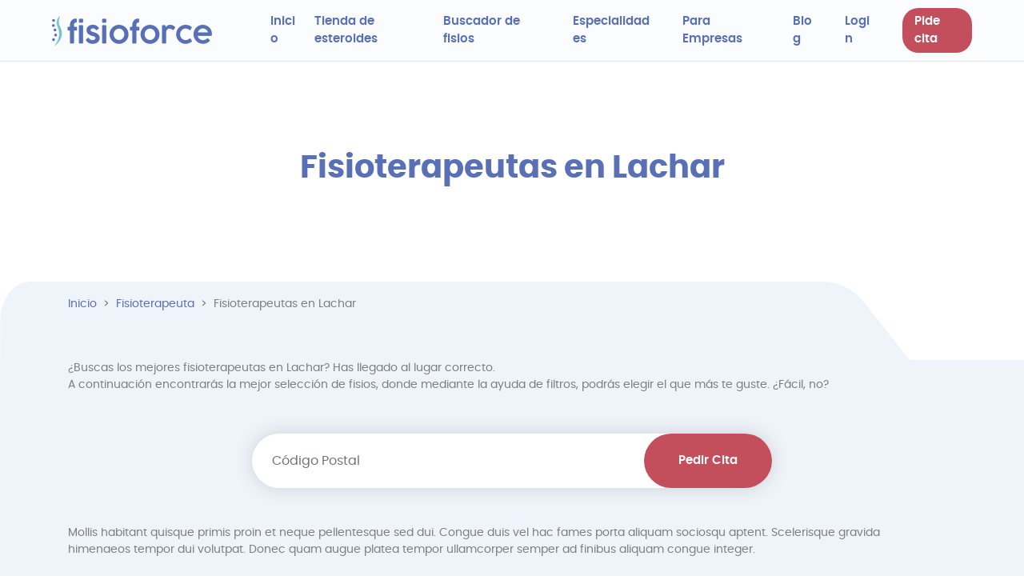

--- FILE ---
content_type: text/html; charset=UTF-8
request_url: https://www.fisioforce.io/fisioterapeuta-lachar
body_size: 14616
content:
<!DOCTYPE html>
<html lang="es">
<head>
        <meta charset="utf-8">
    <meta http-equiv="X-UA-Compatible" content="IE=edge">
    <meta name="viewport" content="width=device-width, initial-scale=1, shrink-to-fit=no">
    <meta name="viewport" content="width=device-width, initial-scale=1, maximum-scale=1">
    
    <meta property="og:image" content="https://www.fisioforce.io/public/img/fisioforceio.png" />    
    
    
        
        
    <title>Fisioterapeutas en Lachar | Fisioforce</title>
    <meta name="keywords" content="Fisioterapeutas en Lachar">       
    <meta name="description" content="Encuentra los mejores fisioterapeutas en  Lachar. ✅ Reserva online una cita y recibe un mejor servicio que en tu centro de fisioterapia en  Lachar">
    
    <meta name="facebook-domain-verification" content="ii0tj3ucf0ohc1icb5ruxbh29htxrm" />
    
    <link rel="canonical" href="https://www.fisioforce.io/fisioterapeuta-lachar" /> 

    <!-- CSRF Token -->
    <meta name="csrf-token" content="fn697YX4ntA2lKA8DgwYolvsB4Wya0mfWtUfkPvi">
    
    <!-- FAV ICON -->
	<link rel="shortcut icon" href="https://www.fisioforce.io/public/img/favicons/favicon.ico">
    
    
    <!-- All CSS files are included in this file -->
    
   

    <!-- Font aweeosme -->
<link href="https://www.fisioforce.io/public/css/fontawesome-free-5.15.3-web/css/all.min.css" media="" async="async" rel="stylesheet" type="text/css">

<!-- Bootstrap CSS -->

<link href="https://www.fisioforce.io/public/css/bootstrap.min.css" media="" rel="preload" as="style" onload="this.onload=null;this.rel='stylesheet'"  type="text/css">


<link href="https://www.fisioforce.io/public/css/owl.carousel.min.css" media="print" onload="this.media='all'" rel="stylesheet"  type="text/css">
<link href="https://www.fisioforce.io/public/css/owl.theme.default.min.css" media="print" onload="this.media='all'" rel="stylesheet" type="text/css">

<link href="https://www.fisioforce.io/public/css/slick.css" media="print" onload="this.media='all'" rel="stylesheet"  type="text/css">
<link href="https://www.fisioforce.io/public/css/slick-theme.css" media="print" onload="this.media='all'" rel="stylesheet" type="text/css">

<link href="https://www.fisioforce.io/public/css/select2.min.css" rel="stylesheet" media="" type="text/css" async="async">
<link href="https://www.fisioforce.io/public/plugins/selectv2/bootstrap-select.min.css" media="" rel="stylesheet" type="text/css" async="async">




<link href="https://www.fisioforce.io/public/css/aos.css" media="" rel="preload" as="style" onload="this.onload=null;this.rel='stylesheet'" type="text/css">



<link href="https://www.fisioforce.io/public/css/animate.css" media="" rel="preload" as="style" onload="this.onload=null;this.rel='stylesheet'"  type="text/css">


<link href="https://www.fisioforce.io/public/plugins/bootstrap-sweetalert/sweetalert.css" media="print" onload="this.media='all'" rel="stylesheet" type="text/css">

<link href="https://www.fisioforce.io/public/css/ion.rangeSlider.min.css" media="print" onload="this.media='all'" rel="stylesheet" type="text/css">


<link href="https://www.fisioforce.io/public/css/custom.css?time=1768807407" rel="stylesheet"   media="all" rel="preload" as="style" onload="this.onload=null;this.rel='stylesheet'" type="text/css">
<link href="https://www.fisioforce.io/public/css/screen.css" media="all" rel="preload" as="style" onload="this.onload=null;this.rel='stylesheet'" type="text/css">




    
    
    <style>
        header{position:absolute; top:0px;}
        .select2-container--default .select2-search--dropdown .select2-search__field{
            border: 0 !important;
            border-bottom: 1px solid  #d6d6d6 !important;
        }
        .select2-container--open .select2-dropdown--below{
            border-top: 1px solid #d6d6d6 !important;
        }
        .select2-dropdown{
            border: 1px solid #d6d6d6 !important; 
        }
        .phy-items{ cursor: pointer; }
        .loadmore_fisio{  max-width: 270px; width:100% ;}
    
        /* .rating-container .caption { display:none; }
        .rating-container .clear-rating { display:none; }
        .rating-container .rating-stars:focus { outline: unset; }
        .theme-krajee-svg .empty-stars .krajee-icon-star { background-image: url('https://www.fisioforce.io/public/img/star(1).svg'); }
        .theme-krajee-svg .filled-stars .krajee-icon-star { background-image: url('https://www.fisioforce.io/public/img/star.svg'); } */
    
    .dropbtn {
        padding: 16px;
        cursor: pointer;
        text-align: left;
        width: 100% !important;
        background-color: rgb(233, 237, 247);
        border-radius: 23px;
        border: 0;
        height: 47px;
        color: #7e7e7e;
        font-size: 14px;
        position: relative;
        text-overflow: ellipsis; 
         overflow: hidden; 
         white-space: nowrap;
    }
    .dropbtn:after{ position: absolute; right: 10px; }
    
    
    #myInput {
      box-sizing: border-box;
      background-image: url('searchicon.png');
      background-position: 14px 12px;
      background-repeat: no-repeat;
      font-size: 14px;
      padding: 10px 10px 5px 10px;
      border: none;
      border-bottom: 1px solid #ddd;
      width:100%;
    }
    .dropdown {
      position: relative;
      display: inline-block;
    }
    
    .dropdown-content {
      display: none;
      position: absolute;
      background-color: #f6f6f6;
      /* min-width: 230px; */
      overflow: auto;
      border: 1px solid #ddd;
      z-index: 1;
    }
    
    .dropdown-content a {
      color: black;
      padding: 2px 10px;
      text-decoration: none;
      display: block;
      font-size: 14px;
        color: #7e7e7e;
    }
    
    .dropdown a:hover {background-color: #ddd;}
    .dropdown-content-optdiv{ max-height: 200px; overflow-y: auto; }
    .show {display: block;}
    .Physiotherapists-page .physios-common-header{ 
    background: none; background-repeat: no-repeat;
    position: relative;
    background-size: cover !important;
    width: 100%;
    background-position: center !important;
  }
    .home-banner .title {
    color: #5970b6;
    font-size: 34px;
    font-family: 'poppinsbold';
    margin-bottom: 30px;
    text-align: center;
}
    </style>

    

	    <!-- Scripts -->
    
       
     
    <script type="application/ld+json">   
        {
            "@context": "https://schema.org",
            "@type": "BreadcrumbList",
            "itemListElement": [{
                "@type": "ListItem",
                "position": 1,
                "name": "Home Page",
                "item": "https://www.fisioforce.io"
            },{
                "@type": "ListItem",
                "position": 2,
                "name": "Fisioterapeuta",
                "item": "https://www.fisioforce.io/fisioterapeutas"
            },{
                "@type": "ListItem",
                "position": 3,
                "name": "Fisioterapeutas en Lachar",
                "item": "https://www.fisioforce.io/fisioterapeuta-lachar"
            }]
        } 
    </script>
    <script type="application/ld+json">
 { "@context": "https://schema.org",
 "@type": "Organization",
 "name": "Fisioforce",
 "legalName" : "Fisioforce",
 "url": "https://www.fisioforce.io/",
 "logo": "https://www.fisioforce.io/public/media_images/-1665416084.png",
 "foundingDate": "2021",
 "founders": [
 {
    "@type": "Person",
    "name": "Narcis Vidal"
 }
 ],
 "address": {
 "@type": "PostalAddress",
 "streetAddress": "Calle de Sants 433",
 "addressLocality": "Barcelona",
 "addressRegion": "Cataluña",
 "postalCode": "08028",
 "addressCountry": "España"
 },
 "contactPoint": {
 "@type": "ContactPoint",
 "contactType": "customer support",
 "telephone": "[+34646850837]",
 "email": "info@fisioforce.io"
 },
 "sameAs": [ 
 "https://www.instagram.com/fisioforce.io/",
 "https://www.facebook.com/fisioforce.io",
 "https://www.linkedin.com/company/fisioforce/"
 ]}
</script>

    <script async>
        window.Laravel = {"csrfToken":"fn697YX4ntA2lKA8DgwYolvsB4Wya0mfWtUfkPvi"}        
        var APPLICATION_NAME = "fisioforce";
        var APPLICATION_URL = "https://www.fisioforce.io";
        var PANEL_PREFIX = '';
		var ROUTE_NAME='fisioterapeuta-{city}';
		var IMAGE_VALID_SIZE=parseInt('2');
		var locale='en';
        var fieldRequired = 'Este campo es requerido';
        var validEmailText = 'Por favor, introduce una dirección de correo electrónico válida.';
        var validNumber = 'Por favor ingrese un número valido.';
        var digitsOnly = 'Por favor ingrese solo dígitos.'

        /* Commonly used text */
        var yesBtnAlert         = 'sí';
        var cancelBtnAlert      = 'cancelar';

        var invalidReq = 'Solicitud no válida para acceder a la página. Comprueba tu información e inténtalo de nuevo.';
        var noresults = 'No se han encontrado resultados.';
		var confirmedText = 'Confirmada';
        var invalidImage = 'La imagen cargada no es válida';
        var confirmPhoneToProceedText = 'Primero confirme su número de teléfono para continuar';
        var ChooseTxt = 'Escoger';
        /* console.log('108.162.241.93'); */
        
    </script>
    
        
    <!-- Global site tag (gtag.js) - Google Analytics -->
    <script async src="https://www.googletagmanager.com/gtag/js?id=G-Q8J00Q5DJ8"></script>
    <script async>
        window.dataLayer = window.dataLayer || [];
        function gtag(){dataLayer.push(arguments);}
        gtag('js', new Date());
        gtag('config', 'G-Q8J00Q5DJ8');
    </script>
    <!-- Google Tag Manager -->
    <script>(function(w,d,s,l,i){w[l]=w[l]||[];w[l].push({'gtm.start':
        new Date().getTime(),event:'gtm.js'});var f=d.getElementsByTagName(s)[0],
        j=d.createElement(s),dl=l!='dataLayer'?'&l='+l:'';j.async=true;j.src=
        'https://www.googletagmanager.com/gtm.js?id='+i+dl;f.parentNode.insertBefore(j,f);
        })(window,document,'script','dataLayer','GTM-M2F77KS');
    </script>
    <!-- End Google Tag Manager -->

    <!-- Facebook Pixel Code -->
    <script>
        !function(f,b,e,v,n,t,s)
        {if(f.fbq)return;n=f.fbq=function(){n.callMethod?
        n.callMethod.apply(n,arguments):n.queue.push(arguments)};
        if(!f._fbq)f._fbq=n;n.push=n;n.loaded=!0;n.version='2.0';
        n.queue=[];t=b.createElement(e);t.async=!0;
        t.src=v;s=b.getElementsByTagName(e)[0];
        s.parentNode.insertBefore(t,s)}(window, document,'script',
        'https://connect.facebook.net/en_US/fbevents.js');
        fbq('init', '335251848354150');
        fbq('track', 'PageView');
    </script>
    <noscript><img height="1" width="1" style="display:none" src="https://www.facebook.com/tr?id=335251848354150&ev=PageView&noscript=1" /></noscript>
    
    <!-- End Facebook Pixel Code -->

    
    
    
</head>
  <body class="body-cssimg ">
    <!-- Google Tag Manager (noscript) -->
    <noscript><iframe src="https://www.googletagmanager.com/ns.html?id=GTM-M2F77KS"
    height="0" width="0" style="display:none;visibility:hidden"></iframe></noscript>
    <!-- End Google Tag Manager (noscript) -->

         
    <header>
        <div class="main-header" id="header">
        <div class="container-fluid">
  

            <div class="header-section">
                <a class="navbar-brand desktop-logo" href="https://www.fisioforce.io"> 
                	<img src="https://www.fisioforce.io/storage/app/public/logo/thumb_1345108201628087051.png" width="200" height="41" class="searchimg"/>
                </a>
                
                <nav class="navbar navbar-expand-xl p-0">
                    <!-- Desktop Header Menu-->
                    <ul class="navbar-nav d-none d-xl-flex">  
                        <li class="nav-item"><a href="https://www.fisioforce.io" class="nav-link "> <span>Inicio</span> </a> </li>
                        <li class="item"><a href="/esteroides/" class="nav-link"> <span>Tienda de esteroides</span> </a> </li>
                        <li class="nav-item"><a href="https://www.fisioforce.io/fisioterapeutas" class="nav-link "> <span>Buscador de fisios</span> </a> </li>
                        <li class="nav-item"><a href="https://www.fisioforce.io/especialidades" class="nav-link "> <span>Especialidades</span> </a> </li>
                        <!-- <li class="nav-item"><a href="https://www.fisioforce.io/profesionales" class="nav-link "> <span>¿Eres fisio?</span> </a> </li> -->
                        <!-- <li class="nav-item"><a href="https://www.fisioforce.io/sobre-nosotros" class="nav-link "> <span>Sobre nosotros</span></a> </li> -->
                        <li class="nav-item"><a href="https://www.fisioforce.io/fisioterapia-empresas" class="nav-link "> <span>Para Empresas</span></a> </li>
                        <li class="nav-item"><a href="https://www.fisioforce.io/blog" class="nav-link "> <span>Blog</span></a> </li>
                                                <li class="nav-item loginLink"><a class="nav-link " href="https://www.fisioforce.io/login"><span>Login</span></a> </li>
                                                
                        
                        <li class="nav-item "><a class="nav-link signup-btn" href="https://www.fisioforce.io/reservar-cita" rel="nofollow">Pide cita</a></li>

                    </ul>
                   
                    <div id="loginData"></div>
                    
                                    </nav>
            	 
                
                <div class="d-block d-xl-none">
                    <div id="btn">
                        <div id='top'></div>
                        <div id='middle'></div>
                        <div id='bottom'></div>
                    </div>
                    
                    <!-- Mobile Header Menu-->
                    <div id="box">
                        <ul id="items">
                                                         <li class="item"><a href="https://www.fisioforce.io" class="nav-link"> <span>Inicio</span> </a> </li>
                             <li class="item"><a href="/esteroides/" class="nav-link"> <span>Tienda de esteroides</span> </a> </li>
                             <li class="item"><a href="https://www.fisioforce.io/fisioterapeutas" class="nav-link "> <span>Buscador de fisios</span> </a> </li>
                            <li class="item"><a href="https://www.fisioforce.io/especialidades" class="nav-link "> <span>Especialidades</span> </a> </li>
                            
                            <li class="item"><a href="https://www.fisioforce.io/fisioterapia-empresas" class="nav-link "> <span>Para Empresas</span></a> </li>
                            <li class="item"><a href="https://www.fisioforce.io/blog" class="nav-link "> <span>Blog</span></a> </li>
                            
                            <!-- <li class="item"><a href="https://www.fisioforce.io/profesionales" class="nav-link "> <span>¿Eres fisio?</span> </a> </li>

                            <li class="item"><a href="https://www.fisioforce.io/sobre-nosotros" class="nav-link "> <span>Sobre nosotros</span> </a> </li> -->
                            
                            <li class="item loginLink"><a class="nav-link " href="https://www.fisioforce.io/login"> Login</a></li>

                                                        
                                                            <li class="item book-btn "> <a class="nav-link" href="https://www.fisioforce.io/reservar-cita">  Pide cita</a></li>
                            
                        </ul>
                    </div>
                </div>
            <!-- remove -->
            <form id="logout-form" action="https://www.fisioforce.io/user/logout" method="POST" style="display: none;">
                <input type="hidden" name="_token" value="fn697YX4ntA2lKA8DgwYolvsB4Wya0mfWtUfkPvi">
            </form>
            </div>
        </div>
    </div>
</header>


          

    <div class="content-wrapper">
        



<div class="over-all-home Physiotherapists-page specialities-page phy-common-page">

<!-- common-header-section -->
<!-- <section class="physios-common-header lozad" data-background-image="https://www.fisioforce.io/storage/app/public/logo/8296052451631371003.png"> -->
<section class="physios-common-header">
    <div class="container">
        <div class="home-banner">
            <h1 class="title">Fisioterapeutas en Lachar</h1>
               
                                <ol class="breadcrumb">
                    <li class="breadcrumb-item"><a href="https://www.fisioforce.io">Inicio</a></li>
                    <li class="breadcrumb-item"><a href="https://www.fisioforce.io/fisioterapeutas">Fisioterapeuta</a></li> 
                    <li class="breadcrumb-item active" aria-current="page">Fisioterapeutas en Lachar</li>
                </ol>
                                    </div>
    </div>
</section>


    
<section class="customer-search-page">
    <!-- filter -->
    <section class="filter-data">
        <div class="container">
            <div class="text-desc mr-4"><p>&iquest;Buscas los mejores fisioterapeutas en Lachar? Has llegado al lugar correcto.<br />
A continuaci&oacute;n encontrar&aacute;s la mejor selecci&oacute;n de fisios, donde mediante la ayuda de filtros, podr&aacute;s elegir el que m&aacute;s te guste. &iquest;F&aacute;cil, no?</p></div>
            <div class="main-form-data">
                <div class="form-data new-form-datas mb-3"> <!-- my-5 -->
                    <form class="form-inline" id="physiodir_search_form" method="get" action="https://www.fisioforce.io/reservar-cita">
                        <div class="form-group home_postal_code postal_typehead_input">
                            <input type="text" name="postal_code" id="search_postal_code" class="form-control" placeholder="Código Postal" maxlength="5" aria-label="Postal Code" aria-describedby="basic-addon2" onKeypress="return isNumberKey_dir(event);">
                        </div>
                        <button type="button" class="btn book-btn master_find_btn">Pedir Cita</button>
                    </form>
                </div>
            </div>
            <div class="text-desc mr-4">Mollis habitant quisque primis proin et neque pellentesque sed dui. Congue duis vel hac fames porta aliquam sociosqu aptent. Scelerisque gravida himenaeos tempor dui volutpat. Donec quam augue platea tempor ullamcorper semper ad finibus aliquam congue integer.</div>

            <div class="title">Filtrar por:</div>
            <div class="filter-box">
                <div class="form-row">
                
                    <div class="col-xl-4 col-sm-6">
                        <div class="f-label">
                            <div class="f-label-placeholder mb-0"><label>Ciudad</label></div>
                            <div class="input-group postal_typehead_input">
                                <input readonly name="city" id="city" type="text" class="form-control" placeholder="Ingresar Ciudad" aria-label="City" aria-describedby="basic-addon2" value="Lachar" maxlength="5" data-toggle="modal" data-target="#exampleModal">
                                <div class="input-group-append search_act">
                                    <span class="input-group-text" id="basic-addon2"><img src="https://www.fisioforce.io/public/img/search-glass.svg"></span>
                                </div>
                            </div>
                        </div>
                    </div>
                    <div class="col-xl-4 col-sm-6">
                        <div class="f-label">
                            <div class="f-label-placeholder mb-0"><label>Código Postal</label></div>
                            <div class="input-group postal_typehead_input">
                                <input name="postal_code" id="postal_code" type="text" class="form-control" placeholder="Código Postal" aria-label="Postal Code" aria-describedby="basic-addon2" value="" maxlength="5">
                                <div class="input-group-append search_act">
                                    <span class="input-group-text" id="basic-addon2"><img src="https://www.fisioforce.io/public/img/search-glass.svg"></span>
                                </div>
                            </div>
                        </div>
                    </div>
                    <div class="col-xl-3 col-sm-6">
                        <div class="f-label select2_custom_input">
                            <div class="f-label-placeholder mb-0"><label>Especialidades</label></div>
                            <div class="select-section">

                                <div class="dropdown w-100">
                                    <button onclick="myFunction()" class="dropbtn dropdown-toggle">Elegir</button>
                                    <input type="hidden" name="speciality" id="speciality" value="" />
                                    <div id="myDropdown" class="dropdown-content">
                                        <input type="text" placeholder="Search.." id="myInput" onkeyup="filterFunction()">
                                        <div class="dropdown-content-optdiv">
                                                                                        
                                                                                        <a rel="canonical" class="dir_speclty" href="https://www.fisioforce.io/fisioterapeuta-lachar/fisioterapia-descontracturante">Fisioterapia Descontracturante</a>
                                                                                    
                                                                                        
                                                                                        <a rel="canonical" class="dir_speclty" href="https://www.fisioforce.io/fisioterapeuta-lachar/fisioterapia-deportiva">Fisioterapia Deportiva</a>
                                                                                    
                                                                                        
                                                                                        <a rel="canonical" class="dir_speclty" href="https://www.fisioforce.io/fisioterapeuta-lachar/rehabilitacion">Rehabilitación</a>
                                                                                    
                                                                                        
                                                                                        <a rel="canonical" class="dir_speclty" href="https://www.fisioforce.io/fisioterapeuta-lachar/fisioterapia-neurologica">Fisioterapia Neurológica</a>
                                                                                    
                                                                                        
                                                                                        <a rel="canonical" class="dir_speclty" href="https://www.fisioforce.io/fisioterapeuta-lachar/fisioterapia-reumatologica">Fisioterapia Reumatológica</a>
                                                                                    
                                                                                        
                                                                                        <a rel="canonical" class="dir_speclty" href="https://www.fisioforce.io/fisioterapeuta-lachar/fisioterapia-respiratoria">Fisioterapia Respiratoria</a>
                                                                                    
                                                                                        
                                                                                        <a rel="canonical" class="dir_speclty" href="https://www.fisioforce.io/fisioterapeuta-lachar/fisioterapia-pediatrica">Fisioterapia Pediátrica</a>
                                                                                    
                                                                                        
                                                                                        <a rel="canonical" class="dir_speclty" href="https://www.fisioforce.io/fisioterapeuta-lachar/drenaje-linfatico">Drenaje linfático</a>
                                                                                    
                                                                                        
                                                                                        <a rel="canonical" class="dir_speclty" href="https://www.fisioforce.io/fisioterapeuta-lachar/osteopatia">Osteopatía</a>
                                                                                    
                                                                                        
                                                                                        <a rel="canonical" class="dir_speclty" href="https://www.fisioforce.io/fisioterapeuta-lachar/fisioterapia-relajante">Fisioterapia Relajante</a>
                                                                                    
                                                                                        
                                                                                        <a rel="canonical" class="dir_speclty" href="https://www.fisioforce.io/fisioterapeuta-lachar/fisioterapia-online">Fisioterapia Online</a>
                                                                                    
                                                                                    </div>
                                    </div>
                                </div>


                                
                            </div>
                        </div>
                    </div>
                    
                    <!-- <div class="col-xl-2 col-sm-6">
                        <p id="vvv" style="visibility: hidden; height:0px; margin:0px;">check</p>
                        <div class="f-label">
                            <div class="f-label-placeholder mb-0"><label>Precio</label></div>
                            <div class="range">
                                <input type="text" class="js-range-slider" name="my_range" value=""
                                    data-type="double"
                                    data-min="19"
                                    data-max="562"
                                    data-from=""
                                    data-to=""
                                    data-step="1"
                                    data-minprice=""
                                    data-maxprice=""
                                    data-grid="true" style="border:0;" />
                            </div>
                        </div>
                    </div> -->
                    <div class="col-xl-1 ">
                        <div class="reset-btn" onclick="window.location='https://www.fisioforce.io/fisioterapeutas'" data-toggle="tooltip" data-placement="top" title="Reset"><img class="lozad" data-src="https://www.fisioforce.io/public/img/arrows-circle.svg" width="20" height="20"></div>
                    </div>
                </div>
            </div>
        </div>
    </section>
    <!--  -->
    
    <div class="container" style="padding-bottom:8rem;">
        <div class="sort-by-data">
            <label class="sort-by-label">Ordenar por: </label>
            <div class="dropdown drop-data-sort">
                  
                <select class="form-control" name="sortby" id="sortby">
                    <option  value="price">Precio</option>
                    <option  value="rating" >Puntuación</option>
                    <option selected value="review" >Núm. Reseñas</option>
                </select>

            </div>
            <div class="arrow-order">

                <i class="fas fa-sort-amount-up  o_arrange" data-o="desc" data-toggle="tooltip" title="High to Low"></i>
            </div>
        </div>
        <div class="physios-carousel">
            <a id="phy_list_anchor"></a>
             
            <div class="form-row" id="physio_listing">
                                <div class="col-xl-3 col-lg-4 col-sm-6">
    <div class="phy-items"><a href="https://www.fisioforce.io/fisioterapeuta/ezequiel-montero-usero" target="_blank">
        <div class="user-img"><img class="lozad" data-src="https://www.fisioforce.io/storage/app/public/user_profile_photo/ezequiel-1691848419.png" alt="Ezequiel Montero Usero"></div>
        <div class="phy-card">
            <div class="price-sec">Precio/h  <span>62€ </span></div>
            <div class="card-body">
                <div class="title">Ezequiel Montero Usero</div>
                <p class="phy-no">Número de colegiada/o: 9066</p>
                
                                <p class="message-more">+5 años de experiencia</p>
                                <ul class="rating-star">
                    <li><span  class="star-icon"><img src="https://www.fisioforce.io/public/img/star(1).svg"></span></li><li><span  class="star-icon"><img src="https://www.fisioforce.io/public/img/star(1).svg"></span></li><li><span  class="star-icon"><img src="https://www.fisioforce.io/public/img/star(1).svg"></span></li><li><span  class="star-icon"><img src="https://www.fisioforce.io/public/img/star(1).svg"></span></li><li><span  class="star-icon"><img src="https://www.fisioforce.io/public/img/star(1).svg"></span></li>                   <li><span  class="star-span"> (0)</span></li>
                </ul>
            </div>
        </div></a>
    </div>
</div>
<script>totalRecords = '1';</script>
                            </div>
           

            <div class="loader preview_loader text-center mt-5" style="display:none"><img src="https://www.fisioforce.io/public/img/loader-new.svg" width="64"></div>

            
            <div class="loader text-center mt-5">
                <button class="btn view-all loadmore_fisio d-none" type="button">Cargar más Fisios</button>
            </div>


            <div class="not-found-box d-none" style="margin-bottom:50px;">
                <div class="not-found-img"> <img class="lozad" data-src="https://www.fisioforce.io/public/img/not-found.png"> </div>
                <div class="not-found-txt"> Con los filtros seleccionados no tenemos ning&uacute;n fisioterapeuta. </div>
                <div class="text-center" style="font-size:12px; color: #989898;">Estamos trabajando para ofrecer un servicio completo en todo el territorio. Si eres de una región donde no hay servicio, escríbenos a <a href="/cdn-cgi/l/email-protection#6f060109002f09061c060009001d0c0a410600"><span class="__cf_email__" data-cfemail="9ff6f1f9f0dff9f6ecf6f0f9f0edfcfab1f6f0">[email&#160;protected]</span></a> e intentaremos ayudarte.</div>
            </div>
        </div>

        
        <!-- section 3 -->
        <div class="other-speciality-section">
            <div class="section-one-ps">
                <h2 class="p-title"> Otras especialidades cerca de mí </h2>
                <div class="city-btns-flex">
                                                                                                                                                                                                            <a href="https://www.fisioforce.io/fisioterapeuta-lachar/fisioterapia-descontracturante" class="cht-btn-as">Fisioterapia Descontracturante en Lachar</a>
                                                                                
                                                                
                            
                                                                                                                                                                <a href="https://www.fisioforce.io/fisioterapeuta-lachar/fisioterapia-deportiva" class="cht-btn-as">Fisioterapia Deportiva en Lachar</a>
                                                                                
                                                                
                            
                                                                                                                                                                <a href="https://www.fisioforce.io/fisioterapeuta-lachar/rehabilitacion" class="cht-btn-as">Rehabilitación en Lachar</a>
                                                                                
                                                                
                            
                                                        
                            
                                                        
                            
                                                        
                            
                                                        
                            
                                                        
                            
                                                        
                            
                                                        
                            
                                                        
                            
                                                            </div>
            </div>     
        </div>
            
         
        <!-- section 4 -->
        
        


    </div>
</section>
 
</div>

<!-- Button trigger modal -->
  
  <!-- Modal -->
  <div class="modal fade" id="exampleModal" tabindex="-1" aria-labelledby="exampleModalLabel" aria-hidden="true">
    <div class="modal-dialog" style="max-width: 750px;">
      <div class="modal-content">
        <div class="modal-header" style="background: #E9EEF8;">
            <div class="city-header-search w-100">
                <div class="input-group">
                    
                    <span class="input-group-text" id="basic-addon2" onClick="$('#common_searchform').submit();"><img class="lozad" data-src="https://www.fisioforce.io/public/img/search.png" alt=""></span>
                    <input type="text" class="form-control city_keyword" placeholder="Buscar ciudad o población" aria-label="" aria-describedby="basic-addon2" name="city_keyword" id="city_keyword" value="" maxlength="100">
                    
                    
                    
                </div>
            </div>

          <button type="button" class="close" data-dismiss="modal" aria-label="Close" style="opacity:1;">
            <span aria-hidden="true" style="color: #000;">&times;</span>
          </button>
        </div>
        <div class="modal-body">
            <div class="row">
                <div class="col-12">
                    <ul class="cityul">
                                                                                                                    

                                                                <li><a rel="canonical" href="https://www.fisioforce.io/fisioterapeuta-abrera">Abrera</a></li>
                                
                                                                                            

                                                                <li><a rel="canonical" href="https://www.fisioforce.io/fisioterapeuta-adeje">Adeje</a></li>
                                
                                                                                            

                                                                <li><a rel="canonical" href="https://www.fisioforce.io/fisioterapeuta-adeje-casco">Adeje Casco</a></li>
                                
                                                                                            

                                                                <li><a rel="canonical" href="https://www.fisioforce.io/fisioterapeuta-ag%C3%BCimes">Agüimes</a></li>
                                
                                                                                            

                                                                <li><a rel="canonical" href="https://www.fisioforce.io/fisioterapeuta-alacant-alicante">Alacant-Alicante</a></li>
                                
                                                                                            

                                                                <li><a rel="canonical" href="https://www.fisioforce.io/fisioterapeuta-alaqu%C3%A0s">Alaquàs</a></li>
                                
                                                                                            

                                                                <li><a rel="canonical" href="https://www.fisioforce.io/fisioterapeuta-albacete">Albacete</a></li>
                                
                                                                                            

                                                                <li><a rel="canonical" href="https://www.fisioforce.io/fisioterapeuta-albal">Albal</a></li>
                                
                                                                                            

                                                                <li><a rel="canonical" href="https://www.fisioforce.io/fisioterapeuta-albatarrec">Albatarrec</a></li>
                                
                                                                                            

                                                                <li><a rel="canonical" href="https://www.fisioforce.io/fisioterapeuta-alboraya">Alboraya</a></li>
                                
                                                                                            

                                                                <li><a rel="canonical" href="https://www.fisioforce.io/fisioterapeuta-albox">Albox</a></li>
                                
                                                                                            

                                                                <li><a rel="canonical" href="https://www.fisioforce.io/fisioterapeuta-alcanar">Alcanar</a></li>
                                
                                                                                            

                                                                <li><a rel="canonical" href="https://www.fisioforce.io/fisioterapeuta-alcarras">Alcarras</a></li>
                                
                                                                                            

                                                                <li><a rel="canonical" href="https://www.fisioforce.io/fisioterapeuta-alcasser">Alcasser</a></li>
                                
                                                                                            

                                                                <li><a rel="canonical" href="https://www.fisioforce.io/fisioterapeuta-alcazar-de-san-juan">Alcazar De San Juan</a></li>
                                
                                                                                            

                                                                <li><a rel="canonical" href="https://www.fisioforce.io/fisioterapeuta-aldaia">Aldaia</a></li>
                                
                                                                                            

                                                                <li><a rel="canonical" href="https://www.fisioforce.io/fisioterapeuta-aldover">Aldover</a></li>
                                
                                                                                            

                                                                <li><a rel="canonical" href="https://www.fisioforce.io/fisioterapeuta-alegia">Alegia</a></li>
                                
                                                                                            

                                                                <li><a rel="canonical" href="https://www.fisioforce.io/fisioterapeuta-alfacar">Alfacar</a></li>
                                
                                                                                            

                                                                <li><a rel="canonical" href="https://www.fisioforce.io/fisioterapeuta-alfafar">Alfafar</a></li>
                                
                                                                                            

                                                                <li><a rel="canonical" href="https://www.fisioforce.io/fisioterapeuta-alicante">Alicante</a></li>
                                
                                                                                            

                                                                <li><a rel="canonical" href="https://www.fisioforce.io/fisioterapeuta-almacelles">Almacelles</a></li>
                                
                                                                                            

                                                                <li><a rel="canonical" href="https://www.fisioforce.io/fisioterapeuta-almassora-almazora">Almassora/Almazora</a></li>
                                
                                                                                            

                                                                <li><a rel="canonical" href="https://www.fisioforce.io/fisioterapeuta-almenara">Almenara</a></li>
                                
                                                                                            

                                                                <li><a rel="canonical" href="https://www.fisioforce.io/fisioterapeuta-alovera">Alovera</a></li>
                                
                                                                                            

                                                                <li><a rel="canonical" href="https://www.fisioforce.io/fisioterapeuta-alpicat">Alpicat</a></li>
                                
                                                                                            

                                                                <li><a rel="canonical" href="https://www.fisioforce.io/fisioterapeuta-altafulla">Altafulla</a></li>
                                
                                                                                            

                                                                <li><a rel="canonical" href="https://www.fisioforce.io/fisioterapeuta-altzo">Altzo</a></li>
                                
                                                                                            

                                                                <li><a rel="canonical" href="https://www.fisioforce.io/fisioterapeuta-alzira">Alzira</a></li>
                                
                                                                                            

                                                                <li><a rel="canonical" href="https://www.fisioforce.io/fisioterapeuta-amposta">Amposta</a></li>
                                
                                                                                            

                                                                <li><a rel="canonical" href="https://www.fisioforce.io/fisioterapeuta-andoain">Andoain</a></li>
                                
                                                                                            

                                                                <li><a rel="canonical" href="https://www.fisioforce.io/fisioterapeuta-arboleas">Arboleas</a></li>
                                
                                                                                            

                                                                <li><a rel="canonical" href="https://www.fisioforce.io/fisioterapeuta-arinaga">Arinaga</a></li>
                                
                                                                                            

                                                                <li><a rel="canonical" href="https://www.fisioforce.io/fisioterapeuta-armilla">Armilla</a></li>
                                
                                                                                            

                                                                <li><a rel="canonical" href="https://www.fisioforce.io/fisioterapeuta-arona">Arona</a></li>
                                
                                                                                            

                                                                <li><a rel="canonical" href="https://www.fisioforce.io/fisioterapeuta-arrigorriaga">Arrigorriaga</a></li>
                                
                                                                                            

                                                                <li><a rel="canonical" href="https://www.fisioforce.io/fisioterapeuta-arteixo">Arteixo</a></li>
                                
                                                                                            

                                                                <li><a rel="canonical" href="https://www.fisioforce.io/fisioterapeuta-arucas">Arucas</a></li>
                                
                                                                                            

                                                                <li><a rel="canonical" href="https://www.fisioforce.io/fisioterapeuta-asteasu">Asteasu</a></li>
                                
                                                                                            

                                                                <li><a rel="canonical" href="https://www.fisioforce.io/fisioterapeuta-ataun">Ataun</a></li>
                                
                                                                                            

                                                                <li><a rel="canonical" href="https://www.fisioforce.io/fisioterapeuta-%C3%81vila">Ávila</a></li>
                                
                                                                                            

                                                                <li><a rel="canonical" href="https://www.fisioforce.io/fisioterapeuta-avinyonet-del-penedes">Avinyonet Del Penedes</a></li>
                                
                                                                                            

                                                                <li><a rel="canonical" href="https://www.fisioforce.io/fisioterapeuta-azuqueca-de-henares">Azuqueca De Henares</a></li>
                                
                                                                                            

                                                                <li><a rel="canonical" href="https://www.fisioforce.io/fisioterapeuta-badalona">Badalona</a></li>
                                
                                                                                            

                                                                <li><a rel="canonical" href="https://www.fisioforce.io/fisioterapeuta-banyoles">Banyoles</a></li>
                                
                                                                                            

                                                                <li><a rel="canonical" href="https://www.fisioforce.io/fisioterapeuta-barbastro">Barbastro</a></li>
                                
                                                                                            

                                                                <li><a rel="canonical" href="https://www.fisioforce.io/fisioterapeuta-barcelona">Barcelona</a></li>
                                
                                                                                            

                                                                <li><a rel="canonical" href="https://www.fisioforce.io/fisioterapeuta-bellaterra">Bellaterra</a></li>
                                
                                                                                            

                                                                <li><a rel="canonical" href="https://www.fisioforce.io/fisioterapeuta-benalua-de-las-villas">Benalua De Las Villas</a></li>
                                
                                                                                            

                                                                <li><a rel="canonical" href="https://www.fisioforce.io/fisioterapeuta-benetusser">Benetusser</a></li>
                                
                                                                                            

                                                                <li><a rel="canonical" href="https://www.fisioforce.io/fisioterapeuta-benicarlo">Benicarlo</a></li>
                                
                                                                                            

                                                                <li><a rel="canonical" href="https://www.fisioforce.io/fisioterapeuta-benic%C3%A0ssim">Benicàssim</a></li>
                                
                                                                                            

                                                                <li><a rel="canonical" href="https://www.fisioforce.io/fisioterapeuta-benimamet">Benimamet</a></li>
                                
                                                                                            

                                                                <li><a rel="canonical" href="https://www.fisioforce.io/fisioterapeuta-besalu">Besalu</a></li>
                                
                                                                                            

                                                                <li><a rel="canonical" href="https://www.fisioforce.io/fisioterapeuta-bescano">Bescano</a></li>
                                
                                                                                            

                                                                <li><a rel="canonical" href="https://www.fisioforce.io/fisioterapeuta-bilbao">Bilbao</a></li>
                                
                                                                                            

                                                                <li><a rel="canonical" href="https://www.fisioforce.io/fisioterapeuta-blanes">Blanes</a></li>
                                
                                                                                            

                                                                <li><a rel="canonical" href="https://www.fisioforce.io/fisioterapeuta-boadilla-del-monte">Boadilla Del Monte</a></li>
                                
                                                                                            

                                                                <li><a rel="canonical" href="https://www.fisioforce.io/fisioterapeuta-bunol">Buñol</a></li>
                                
                                                                                            

                                                                <li><a rel="canonical" href="https://www.fisioforce.io/fisioterapeuta-burjassot">Burjassot</a></li>
                                
                                                                                            

                                                                <li><a rel="canonical" href="https://www.fisioforce.io/fisioterapeuta-cabanillas-del-campo">Cabanillas Del Campo</a></li>
                                
                                                                                            

                                                                <li><a rel="canonical" href="https://www.fisioforce.io/fisioterapeuta-cabra">Cabra</a></li>
                                
                                                                                            

                                                                <li><a rel="canonical" href="https://www.fisioforce.io/fisioterapeuta-cajar">Cajar</a></li>
                                
                                                                                            

                                                                <li><a rel="canonical" href="https://www.fisioforce.io/fisioterapeuta-caldes-de-malavella">Caldes De Malavella</a></li>
                                
                                                                                            

                                                                <li><a rel="canonical" href="https://www.fisioforce.io/fisioterapeuta-caldes-de-montbui">Caldes De Montbui</a></li>
                                
                                                                                            

                                                                <li><a rel="canonical" href="https://www.fisioforce.io/fisioterapeuta-calella">Calella</a></li>
                                
                                                                                            

                                                                <li><a rel="canonical" href="https://www.fisioforce.io/fisioterapeuta-calvi%C3%A0">Calvià</a></li>
                                
                                                                                            

                                                                <li><a rel="canonical" href="https://www.fisioforce.io/fisioterapeuta-camarles">Camarles</a></li>
                                
                                                                                            

                                                                <li><a rel="canonical" href="https://www.fisioforce.io/fisioterapeuta-campo-de-criptana">Campo De Criptana</a></li>
                                
                                                                                            

                                                                <li><a rel="canonical" href="https://www.fisioforce.io/fisioterapeuta-campotejar">Campotejar</a></li>
                                
                                                                                            

                                                                <li><a rel="canonical" href="https://www.fisioforce.io/fisioterapeuta-canals">Canals</a></li>
                                
                                                                                            

                                                                <li><a rel="canonical" href="https://www.fisioforce.io/fisioterapeuta-cardedeu">Cardedeu</a></li>
                                
                                                                                            

                                                                <li><a rel="canonical" href="https://www.fisioforce.io/fisioterapeuta-cartagena">Cartagena</a></li>
                                
                                                                                            

                                                                <li><a rel="canonical" href="https://www.fisioforce.io/fisioterapeuta-cartama">Cartama</a></li>
                                
                                                                                            

                                                                <li><a rel="canonical" href="https://www.fisioforce.io/fisioterapeuta-casariche">Casariche</a></li>
                                
                                                                                            

                                                                <li><a rel="canonical" href="https://www.fisioforce.io/fisioterapeuta-castellar-del-valles">Castellar Del Valles</a></li>
                                
                                                                                            

                                                                <li><a rel="canonical" href="https://www.fisioforce.io/fisioterapeuta-castellbisbal">Castellbisbal</a></li>
                                
                                                                                            

                                                                <li><a rel="canonical" href="https://www.fisioforce.io/fisioterapeuta-castelldefels">Castelldefels</a></li>
                                
                                                                                            

                                                                <li><a rel="canonical" href="https://www.fisioforce.io/fisioterapeuta-castellfollit-de-la-roca">Castellfollit De La Roca</a></li>
                                
                                                                                            

                                                                <li><a rel="canonical" href="https://www.fisioforce.io/fisioterapeuta-castellvi-de-rosanes">Castellvi De Rosanes</a></li>
                                
                                                                                            

                                                                <li><a rel="canonical" href="https://www.fisioforce.io/fisioterapeuta-catarroja">Catarroja</a></li>
                                
                                                                                            

                                                                <li><a rel="canonical" href="https://www.fisioforce.io/fisioterapeuta-cerdanyola-del-valles">Cerdanyola Del Valles</a></li>
                                
                                                                                            

                                                                <li><a rel="canonical" href="https://www.fisioforce.io/fisioterapeuta-cervello">Cervello</a></li>
                                
                                                                                            

                                                                <li><a rel="canonical" href="https://www.fisioforce.io/fisioterapeuta-chauchina">Chauchina</a></li>
                                
                                                                                            

                                                                <li><a rel="canonical" href="https://www.fisioforce.io/fisioterapeuta-chimeneas">Chimeneas</a></li>
                                
                                                                                            

                                                                <li><a rel="canonical" href="https://www.fisioforce.io/fisioterapeuta-chipiona">Chipiona</a></li>
                                
                                                                                            

                                                                <li><a rel="canonical" href="https://www.fisioforce.io/fisioterapeuta-cijuela">Cijuela</a></li>
                                
                                                                                            

                                                                <li><a rel="canonical" href="https://www.fisioforce.io/fisioterapeuta-ciudad-real">Ciudad Real</a></li>
                                
                                                                                            

                                                                <li><a rel="canonical" href="https://www.fisioforce.io/fisioterapeuta-collbato">Collbato</a></li>
                                
                                                                                            

                                                                <li><a rel="canonical" href="https://www.fisioforce.io/fisioterapeuta-cordoba">Córdoba</a></li>
                                
                                                                                            

                                                                <li><a rel="canonical" href="https://www.fisioforce.io/fisioterapeuta-cornella-de-llobregat">Cornella De Llobregat</a></li>
                                
                                                                                            

                                                                <li><a rel="canonical" href="https://www.fisioforce.io/fisioterapeuta-cullera">Cullera</a></li>
                                
                                                                                            

                                                                <li><a rel="canonical" href="https://www.fisioforce.io/fisioterapeuta-deifontes">Deifontes</a></li>
                                
                                                                                            

                                                                <li><a rel="canonical" href="https://www.fisioforce.io/fisioterapeuta-donostia-san-sebastian">Donostia - San Sebastian</a></li>
                                
                                                                                            

                                                                <li><a rel="canonical" href="https://www.fisioforce.io/fisioterapeuta-ecija">Ecija</a></li>
                                
                                                                                            

                                                                <li><a rel="canonical" href="https://www.fisioforce.io/fisioterapeuta-eivissa">Eivissa</a></li>
                                
                                                                                            

                                                                <li><a rel="canonical" href="https://www.fisioforce.io/fisioterapeuta-el-brull">El Brull</a></li>
                                
                                                                                            

                                                                <li><a rel="canonical" href="https://www.fisioforce.io/fisioterapeuta-el-prat-de-llobregat">El Prat De Llobregat</a></li>
                                
                                                                                            

                                                                <li><a rel="canonical" href="https://www.fisioforce.io/fisioterapeuta-el-puig">El Puig</a></li>
                                
                                                                                            

                                                                <li><a rel="canonical" href="https://www.fisioforce.io/fisioterapeuta-el-sauzal">El Sauzal</a></li>
                                
                                                                                            

                                                                <li><a rel="canonical" href="https://www.fisioforce.io/fisioterapeuta-el-vendrell">El Vendrell</a></li>
                                
                                                                                            

                                                                <li><a rel="canonical" href="https://www.fisioforce.io/fisioterapeuta-esparreguera">Esparreguera</a></li>
                                
                                                                                            

                                                                <li><a rel="canonical" href="https://www.fisioforce.io/fisioterapeuta-esplugues-de-llobregat">Esplugues De Llobregat</a></li>
                                
                                                                                            

                                                                <li><a rel="canonical" href="https://www.fisioforce.io/fisioterapeuta-estacion-campanillas">Estacion Campanillas</a></li>
                                
                                                                                            

                                                                <li><a rel="canonical" href="https://www.fisioforce.io/fisioterapeuta-estepa">Estepa</a></li>
                                
                                                                                            

                                                                <li><a rel="canonical" href="https://www.fisioforce.io/fisioterapeuta-fernan-nunez">Fernan-Nuñez</a></li>
                                
                                                                                            

                                                                <li><a rel="canonical" href="https://www.fisioforce.io/fisioterapeuta-foios">Foios</a></li>
                                
                                                                                            

                                                                <li><a rel="canonical" href="https://www.fisioforce.io/fisioterapeuta-fuente-vaqueros">Fuente Vaqueros</a></li>
                                
                                                                                            

                                                                <li><a rel="canonical" href="https://www.fisioforce.io/fisioterapeuta-galdar">Galdar</a></li>
                                
                                                                                            

                                                                <li><a rel="canonical" href="https://www.fisioforce.io/fisioterapeuta-gandia">Gandía</a></li>
                                
                                                                                            

                                                                <li><a rel="canonical" href="https://www.fisioforce.io/fisioterapeuta-gava">Gava</a></li>
                                
                                                                                            

                                                                <li><a rel="canonical" href="https://www.fisioforce.io/fisioterapeuta-gijon">Gijón</a></li>
                                
                                                                                            

                                                                <li><a rel="canonical" href="https://www.fisioforce.io/fisioterapeuta-gimenells">Gimenells</a></li>
                                
                                                                                            

                                                                <li><a rel="canonical" href="https://www.fisioforce.io/fisioterapeuta-girona">Girona</a></li>
                                
                                                                                            

                                                                <li><a rel="canonical" href="https://www.fisioforce.io/fisioterapeuta-gojar">Gojar</a></li>
                                
                                                                                            

                                                                <li><a rel="canonical" href="https://www.fisioforce.io/fisioterapeuta-granada">Granada</a></li>
                                
                                                                                            

                                                                <li><a rel="canonical" href="https://www.fisioforce.io/fisioterapeuta-granollers">Granollers</a></li>
                                
                                                                                            

                                                                <li><a rel="canonical" href="https://www.fisioforce.io/fisioterapeuta-grinon">Griñon</a></li>
                                
                                                                                            

                                                                <li><a rel="canonical" href="https://www.fisioforce.io/fisioterapeuta-guadalajara">Guadalajara</a></li>
                                
                                                                                            

                                                                <li><a rel="canonical" href="https://www.fisioforce.io/fisioterapeuta-guia-de-isora">Guia De Isora</a></li>
                                
                                                                                            

                                                                <li><a rel="canonical" href="https://www.fisioforce.io/fisioterapeuta-hernani">Hernani</a></li>
                                
                                                                                            

                                                                <li><a rel="canonical" href="https://www.fisioforce.io/fisioterapeuta-hostalric">Hostalric</a></li>
                                
                                                                                            

                                                                <li><a rel="canonical" href="https://www.fisioforce.io/fisioterapeuta-huesca">Huesca</a></li>
                                
                                                                                            

                                                                <li><a rel="canonical" href="https://www.fisioforce.io/fisioterapeuta-huetor-tajar">Huetor Tajar</a></li>
                                
                                                                                            

                                                                <li><a rel="canonical" href="https://www.fisioforce.io/fisioterapeuta-humilladero">Humilladero</a></li>
                                
                                                                                            

                                                                <li><a rel="canonical" href="https://www.fisioforce.io/fisioterapeuta-illora">Illora</a></li>
                                
                                                                                            

                                                                <li><a rel="canonical" href="https://www.fisioforce.io/fisioterapeuta-inca">Inca</a></li>
                                
                                                                                            

                                                                <li><a rel="canonical" href="https://www.fisioforce.io/fisioterapeuta-ingenio">Ingenio</a></li>
                                
                                                                                            

                                                                <li><a rel="canonical" href="https://www.fisioforce.io/fisioterapeuta-irun">Irún</a></li>
                                
                                                                                            

                                                                <li><a rel="canonical" href="https://www.fisioforce.io/fisioterapeuta-jaca">Jaca</a></li>
                                
                                                                                            

                                                                <li><a rel="canonical" href="https://www.fisioforce.io/fisioterapeuta-l-aldea">L&#039;Aldea</a></li>
                                
                                                                                            

                                                                <li><a rel="canonical" href="https://www.fisioforce.io/fisioterapeuta-l-alf%C3%A0s-del-pi">L&#039;Alfàs Del Pi</a></li>
                                
                                                                                            

                                                                <li><a rel="canonical" href="https://www.fisioforce.io/fisioterapeuta-l-ampolla">L&#039;Ampolla</a></li>
                                
                                                                                            

                                                                <li><a rel="canonical" href="https://www.fisioforce.io/fisioterapeuta-l-hospitalet-de-llobregat">L&#039;Hospitalet De Llobregat</a></li>
                                
                                                                                            

                                                                <li><a rel="canonical" href="https://www.fisioforce.io/fisioterapeuta-la-nucia">La Nucia</a></li>
                                
                                                                                            

                                                                <li><a rel="canonical" href="https://www.fisioforce.io/fisioterapeuta-la-pobla-de-farnals">La Pobla De Farnals</a></li>
                                
                                                                                            

                                                                <li><a rel="canonical" href="https://www.fisioforce.io/fisioterapeuta-la-rambla">La Rambla</a></li>
                                
                                                                                            

                                                                <li><a rel="canonical" href="https://www.fisioforce.io/fisioterapeuta-la-senia">La Senia</a></li>
                                
                                                                                            

                                                                <li><a rel="canonical" href="https://www.fisioforce.io/fisioterapeuta-la-vega-de-santa-maria">La Vega De Santa Maria</a></li>
                                
                                                                                            

                                                                <li><a rel="canonical" href="https://www.fisioforce.io/fisioterapeuta-la-zenia">La Zenia</a></li>
                                
                                                                                            

                                                                <li><a rel="canonical" href="https://www.fisioforce.io/fisioterapeuta-lachar">Lachar</a></li>
                                
                                                                                            

                                                                <li><a rel="canonical" href="https://www.fisioforce.io/fisioterapeuta-las-palmas-de-g-c">Las Palmas De G.C.</a></li>
                                
                                                                                            

                                                                <li><a rel="canonical" href="https://www.fisioforce.io/fisioterapeuta-las-rozas-de-madrid">Las Rozas De Madrid</a></li>
                                
                                                                                            

                                                                <li><a rel="canonical" href="https://www.fisioforce.io/fisioterapeuta-leon">León</a></li>
                                
                                                                                            

                                                                <li><a rel="canonical" href="https://www.fisioforce.io/fisioterapeuta-les-cases-d-alcanar">Les Cases D&#039;Alcanar</a></li>
                                
                                                                                            

                                                                <li><a rel="canonical" href="https://www.fisioforce.io/fisioterapeuta-lleida">Lleida</a></li>
                                
                                                                                            

                                                                <li><a rel="canonical" href="https://www.fisioforce.io/fisioterapeuta-llica-d-amunt">Lliça D&#039;Amunt</a></li>
                                
                                                                                            

                                                                <li><a rel="canonical" href="https://www.fisioforce.io/fisioterapeuta-lloret-de-mar">Lloret De Mar</a></li>
                                
                                                                                            

                                                                <li><a rel="canonical" href="https://www.fisioforce.io/fisioterapeuta-logrono">Logroño</a></li>
                                
                                                                                            

                                                                <li><a rel="canonical" href="https://www.fisioforce.io/fisioterapeuta-los-alcazares">Los Alcazares</a></li>
                                
                                                                                            

                                                                <li><a rel="canonical" href="https://www.fisioforce.io/fisioterapeuta-los-realejos">Los Realejos</a></li>
                                
                                                                                            

                                                                <li><a rel="canonical" href="https://www.fisioforce.io/fisioterapeuta-madrid">Madrid</a></li>
                                
                                                                                            

                                                                <li><a rel="canonical" href="https://www.fisioforce.io/fisioterapeuta-mairena-del-aljarafe">Mairena Del Aljarafe</a></li>
                                
                                                                                            

                                                                <li><a rel="canonical" href="https://www.fisioforce.io/fisioterapeuta-majadahonda">Majadahonda</a></li>
                                
                                                                                            

                                                                <li><a rel="canonical" href="https://www.fisioforce.io/fisioterapeuta-malaga">Málaga</a></li>
                                
                                                                                            

                                                                <li><a rel="canonical" href="https://www.fisioforce.io/fisioterapeuta-malgrat-de-mar">Malgrat De Mar</a></li>
                                
                                                                                            

                                                                <li><a rel="canonical" href="https://www.fisioforce.io/fisioterapeuta-mallorca">Mallorca</a></li>
                                
                                                                                            

                                                                <li><a rel="canonical" href="https://www.fisioforce.io/fisioterapeuta-manises">Manises</a></li>
                                
                                                                                            

                                                                <li><a rel="canonical" href="https://www.fisioforce.io/fisioterapeuta-marchamalo">Marchamalo</a></li>
                                
                                                                                            

                                                                <li><a rel="canonical" href="https://www.fisioforce.io/fisioterapeuta-marratxi">Marratxi</a></li>
                                
                                                                                            

                                                                <li><a rel="canonical" href="https://www.fisioforce.io/fisioterapeuta-martorell">Martorell</a></li>
                                
                                                                                            

                                                                <li><a rel="canonical" href="https://www.fisioforce.io/fisioterapeuta-maspalomas">Maspalomas</a></li>
                                
                                                                                            

                                                                <li><a rel="canonical" href="https://www.fisioforce.io/fisioterapeuta-massamagrell">Massamagrell</a></li>
                                
                                                                                            

                                                                <li><a rel="canonical" href="https://www.fisioforce.io/fisioterapeuta-massanassa">Massanassa</a></li>
                                
                                                                                            

                                                                <li><a rel="canonical" href="https://www.fisioforce.io/fisioterapeuta-mataro">Mataró</a></li>
                                
                                                                                            

                                                                <li><a rel="canonical" href="https://www.fisioforce.io/fisioterapeuta-meliana">Meliana</a></li>
                                
                                                                                            

                                                                <li><a rel="canonical" href="https://www.fisioforce.io/fisioterapeuta-mendavia">Mendavia</a></li>
                                
                                                                                            

                                                                <li><a rel="canonical" href="https://www.fisioforce.io/fisioterapeuta-mislata">Mislata</a></li>
                                
                                                                                            

                                                                <li><a rel="canonical" href="https://www.fisioforce.io/fisioterapeuta-molins-de-rei">Molins De Rei</a></li>
                                
                                                                                            

                                                                <li><a rel="canonical" href="https://www.fisioforce.io/fisioterapeuta-mollet-del-valles">Mollet Del Valles</a></li>
                                
                                                                                            

                                                                <li><a rel="canonical" href="https://www.fisioforce.io/fisioterapeuta-monachil">Monachil</a></li>
                                
                                                                                            

                                                                <li><a rel="canonical" href="https://www.fisioforce.io/fisioterapeuta-moncada">Moncada</a></li>
                                
                                                                                            

                                                                <li><a rel="canonical" href="https://www.fisioforce.io/fisioterapeuta-monserrat">Monserrat</a></li>
                                
                                                                                            

                                                                <li><a rel="canonical" href="https://www.fisioforce.io/fisioterapeuta-montagut">Montagut</a></li>
                                
                                                                                            

                                                                <li><a rel="canonical" href="https://www.fisioforce.io/fisioterapeuta-montalban-de-cordoba">Montalban De Cordoba</a></li>
                                
                                                                                            

                                                                <li><a rel="canonical" href="https://www.fisioforce.io/fisioterapeuta-montilla">Montilla</a></li>
                                
                                                                                            

                                                                <li><a rel="canonical" href="https://www.fisioforce.io/fisioterapeuta-montillana">Montillana</a></li>
                                
                                                                                            

                                                                <li><a rel="canonical" href="https://www.fisioforce.io/fisioterapeuta-monzon">Monzon</a></li>
                                
                                                                                            

                                                                <li><a rel="canonical" href="https://www.fisioforce.io/fisioterapeuta-murcia">Murcia</a></li>
                                
                                                                                            

                                                                <li><a rel="canonical" href="https://www.fisioforce.io/fisioterapeuta-museros">Museros</a></li>
                                
                                                                                            

                                                                <li><a rel="canonical" href="https://www.fisioforce.io/fisioterapeuta-mutxamel">Mutxamel</a></li>
                                
                                                                                            

                                                                <li><a rel="canonical" href="https://www.fisioforce.io/fisioterapeuta-naron">Naron</a></li>
                                
                                                                                            

                                                                <li><a rel="canonical" href="https://www.fisioforce.io/fisioterapeuta-navalmoral-de-la-mata">Navalmoral De La Mata</a></li>
                                
                                                                                            

                                                                <li><a rel="canonical" href="https://www.fisioforce.io/fisioterapeuta-olesa-de-montserrat">Olesa De Montserrat</a></li>
                                
                                                                                            

                                                                <li><a rel="canonical" href="https://www.fisioforce.io/fisioterapeuta-olot">Olot</a></li>
                                
                                                                                            

                                                                <li><a rel="canonical" href="https://www.fisioforce.io/fisioterapeuta-olvera">Olvera</a></li>
                                
                                                                                            

                                                                <li><a rel="canonical" href="https://www.fisioforce.io/fisioterapeuta-onil">Onil</a></li>
                                
                                                                                            

                                                                <li><a rel="canonical" href="https://www.fisioforce.io/fisioterapeuta-orihuela">Orihuela</a></li>
                                
                                                                                            

                                                                <li><a rel="canonical" href="https://www.fisioforce.io/fisioterapeuta-orihuela-costa">Orihuela-Costa</a></li>
                                
                                                                                            

                                                                <li><a rel="canonical" href="https://www.fisioforce.io/fisioterapeuta-osuna">Osuna</a></li>
                                
                                                                                            

                                                                <li><a rel="canonical" href="https://www.fisioforce.io/fisioterapeuta-oviedo">Oviedo</a></li>
                                
                                                                                            

                                                                <li><a rel="canonical" href="https://www.fisioforce.io/fisioterapeuta-pagoaga">Pagoaga</a></li>
                                
                                                                                            

                                                                <li><a rel="canonical" href="https://www.fisioforce.io/fisioterapeuta-paiporta">Paiporta</a></li>
                                
                                                                                            

                                                                <li><a rel="canonical" href="https://www.fisioforce.io/fisioterapeuta-palafolls">Palafolls</a></li>
                                
                                                                                            

                                                                <li><a rel="canonical" href="https://www.fisioforce.io/fisioterapeuta-palau-solita-i-plegamans">Palau-Solita I Plegamans</a></li>
                                
                                                                                            

                                                                <li><a rel="canonical" href="https://www.fisioforce.io/fisioterapeuta-palencia">Palencia</a></li>
                                
                                                                                            

                                                                <li><a rel="canonical" href="https://www.fisioforce.io/fisioterapeuta-palleja">Pallejà</a></li>
                                
                                                                                            

                                                                <li><a rel="canonical" href="https://www.fisioforce.io/fisioterapeuta-palma-de-mallorca">Palma De Mallorca</a></li>
                                
                                                                                            

                                                                <li><a rel="canonical" href="https://www.fisioforce.io/fisioterapeuta-pamplona-iruna">Pamplona-Iruña</a></li>
                                
                                                                                            

                                                                <li><a rel="canonical" href="https://www.fisioforce.io/fisioterapeuta-pasai-donibane">Pasai Donibane</a></li>
                                
                                                                                            

                                                                <li><a rel="canonical" href="https://www.fisioforce.io/fisioterapeuta-pasai-san-pedro">Pasai San Pedro</a></li>
                                
                                                                                            

                                                                <li><a rel="canonical" href="https://www.fisioforce.io/fisioterapeuta-pasaia">Pasaia</a></li>
                                
                                                                                            

                                                                <li><a rel="canonical" href="https://www.fisioforce.io/fisioterapeuta-paterna">Paterna</a></li>
                                
                                                                                            

                                                                <li><a rel="canonical" href="https://www.fisioforce.io/fisioterapeuta-peniscola">Peñiscola</a></li>
                                
                                                                                            

                                                                <li><a rel="canonical" href="https://www.fisioforce.io/fisioterapeuta-picanya">Picanya</a></li>
                                
                                                                                            

                                                                <li><a rel="canonical" href="https://www.fisioforce.io/fisioterapeuta-pilar-de-la-horadada">Pilar De La Horadada</a></li>
                                
                                                                                            

                                                                <li><a rel="canonical" href="https://www.fisioforce.io/fisioterapeuta-pineda-de-mar">Pineda De Mar</a></li>
                                
                                                                                            

                                                                <li><a rel="canonical" href="https://www.fisioforce.io/fisioterapeuta-pinos-puente">Pinos Puente</a></li>
                                
                                                                                            

                                                                <li><a rel="canonical" href="https://www.fisioforce.io/fisioterapeuta-ponferrada">Ponferrada</a></li>
                                
                                                                                            

                                                                <li><a rel="canonical" href="https://www.fisioforce.io/fisioterapeuta-pozuelo-de-alarcon">Pozuelo De Alarcón</a></li>
                                
                                                                                            

                                                                <li><a rel="canonical" href="https://www.fisioforce.io/fisioterapeuta-puente-genil">Puente Genil</a></li>
                                
                                                                                            

                                                                <li><a rel="canonical" href="https://www.fisioforce.io/fisioterapeuta-pulianas">Pulianas</a></li>
                                
                                                                                            

                                                                <li><a rel="canonical" href="https://www.fisioforce.io/fisioterapeuta-quart-de-poblet">Quart De Poblet</a></li>
                                
                                                                                            

                                                                <li><a rel="canonical" href="https://www.fisioforce.io/fisioterapeuta-rafelbunol">Rafelbuñol</a></li>
                                
                                                                                            

                                                                <li><a rel="canonical" href="https://www.fisioforce.io/fisioterapeuta-ripollet">Ripollet</a></li>
                                
                                                                                            

                                                                <li><a rel="canonical" href="https://www.fisioforce.io/fisioterapeuta-rivas-vaciamadrid">Rivas-Vaciamadrid</a></li>
                                
                                                                                            

                                                                <li><a rel="canonical" href="https://www.fisioforce.io/fisioterapeuta-roda-de-bara">Roda De Bara</a></li>
                                
                                                                                            

                                                                <li><a rel="canonical" href="https://www.fisioforce.io/fisioterapeuta-ronda">Ronda</a></li>
                                
                                                                                            

                                                                <li><a rel="canonical" href="https://www.fisioforce.io/fisioterapeuta-roquetes">Roquetes</a></li>
                                
                                                                                            

                                                                <li><a rel="canonical" href="https://www.fisioforce.io/fisioterapeuta-rota">Rota</a></li>
                                
                                                                                            

                                                                <li><a rel="canonical" href="https://www.fisioforce.io/fisioterapeuta-rubi">Rubi</a></li>
                                
                                                                                            

                                                                <li><a rel="canonical" href="https://www.fisioforce.io/fisioterapeuta-sabadell">Sabadell</a></li>
                                
                                                                                            

                                                                <li><a rel="canonical" href="https://www.fisioforce.io/fisioterapeuta-sabinanigo">Sabiñanigo</a></li>
                                
                                                                                            

                                                                <li><a rel="canonical" href="https://www.fisioforce.io/fisioterapeuta-sagunt-sagunto">Sagunt/Sagunto</a></li>
                                
                                                                                            

                                                                <li><a rel="canonical" href="https://www.fisioforce.io/fisioterapeuta-salt">Salt</a></li>
                                
                                                                                            

                                                                <li><a rel="canonical" href="https://www.fisioforce.io/fisioterapeuta-san-bartolome-de-tirajana">San Bartolome De Tirajana</a></li>
                                
                                                                                            

                                                                <li><a rel="canonical" href="https://www.fisioforce.io/fisioterapeuta-san-blas">San Blas</a></li>
                                
                                                                                            

                                                                <li><a rel="canonical" href="https://www.fisioforce.io/fisioterapeuta-san-cristobal-de-la-laguna">San Cristobal De La Laguna</a></li>
                                
                                                                                            

                                                                <li><a rel="canonical" href="https://www.fisioforce.io/fisioterapeuta-san-fernando">San Fernando</a></li>
                                
                                                                                            

                                                                <li><a rel="canonical" href="https://www.fisioforce.io/fisioterapeuta-san-isidro-de-abona">San Isidro De Abona</a></li>
                                
                                                                                            

                                                                <li><a rel="canonical" href="https://www.fisioforce.io/fisioterapeuta-san-javier">San Javier</a></li>
                                
                                                                                            

                                                                <li><a rel="canonical" href="https://www.fisioforce.io/fisioterapeuta-san-juan">San Juan</a></li>
                                
                                                                                            

                                                                <li><a rel="canonical" href="https://www.fisioforce.io/fisioterapeuta-san-miguel-de-abona">San Miguel De Abona</a></li>
                                
                                                                                            

                                                                <li><a rel="canonical" href="https://www.fisioforce.io/fisioterapeuta-san-pedro-del-pinatar">San Pedro Del Pinatar</a></li>
                                
                                                                                            

                                                                <li><a rel="canonical" href="https://www.fisioforce.io/fisioterapeuta-san-vicente-del-raspeig">San Vicente Del Raspeig</a></li>
                                
                                                                                            

                                                                <li><a rel="canonical" href="https://www.fisioforce.io/fisioterapeuta-sanlucar-de-barrameda">Sanlucar De Barrameda</a></li>
                                
                                                                                            

                                                                <li><a rel="canonical" href="https://www.fisioforce.io/fisioterapeuta-sant-adria-de-besos">Sant Adria De Besos</a></li>
                                
                                                                                            

                                                                <li><a rel="canonical" href="https://www.fisioforce.io/fisioterapeuta-sant-andreu-de-la-barca">Sant Andreu De La Barca</a></li>
                                
                                                                                            

                                                                <li><a rel="canonical" href="https://www.fisioforce.io/fisioterapeuta-sant-boi-de-llobregat">Sant Boi De Llobregat</a></li>
                                
                                                                                            

                                                                <li><a rel="canonical" href="https://www.fisioforce.io/fisioterapeuta-sant-carles-de-la-rapita">Sant Carles De La Rapita</a></li>
                                
                                                                                            

                                                                <li><a rel="canonical" href="https://www.fisioforce.io/fisioterapeuta-sant-cugat-del-valles">Sant Cugat Del Vallés</a></li>
                                
                                                                                            

                                                                <li><a rel="canonical" href="https://www.fisioforce.io/fisioterapeuta-sant-esteve-sesrovires">Sant Esteve Sesrovires</a></li>
                                
                                                                                            

                                                                <li><a rel="canonical" href="https://www.fisioforce.io/fisioterapeuta-sant-feliu-de-llobregat">Sant Feliu De Llobregat</a></li>
                                
                                                                                            

                                                                <li><a rel="canonical" href="https://www.fisioforce.io/fisioterapeuta-sant-jaume-de-llierca">Sant Jaume De Llierca</a></li>
                                
                                                                                            

                                                                <li><a rel="canonical" href="https://www.fisioforce.io/fisioterapeuta-sant-joan-despi">Sant Joan Despi</a></li>
                                
                                                                                            

                                                                <li><a rel="canonical" href="https://www.fisioforce.io/fisioterapeuta-sant-julia-de-ramis">Sant Julia De Ramis</a></li>
                                
                                                                                            

                                                                <li><a rel="canonical" href="https://www.fisioforce.io/fisioterapeuta-sant-just-desvern">Sant Just Desvern</a></li>
                                
                                                                                            

                                                                <li><a rel="canonical" href="https://www.fisioforce.io/fisioterapeuta-sant-quirze-del-valles">Sant Quirze Del Valles</a></li>
                                
                                                                                            

                                                                <li><a rel="canonical" href="https://www.fisioforce.io/fisioterapeuta-sant-vicenc-dels-horts">Sant Vicenç Dels Horts</a></li>
                                
                                                                                            

                                                                <li><a rel="canonical" href="https://www.fisioforce.io/fisioterapeuta-santa-coloma-de-gramanet">Santa Coloma De Gramanet</a></li>
                                
                                                                                            

                                                                <li><a rel="canonical" href="https://www.fisioforce.io/fisioterapeuta-santa-cruz-de-tenerife">Santa Cruz De Tenerife</a></li>
                                
                                                                                            

                                                                <li><a rel="canonical" href="https://www.fisioforce.io/fisioterapeuta-santa-lucia-de-tirajana">Santa Lucia De Tirajana</a></li>
                                
                                                                                            

                                                                <li><a rel="canonical" href="https://www.fisioforce.io/fisioterapeuta-santa-susanna">Santa Susanna</a></li>
                                
                                                                                            

                                                                <li><a rel="canonical" href="https://www.fisioforce.io/fisioterapeuta-santafe">Santafe</a></li>
                                
                                                                                            

                                                                <li><a rel="canonical" href="https://www.fisioforce.io/fisioterapeuta-santander">Santander</a></li>
                                
                                                                                            

                                                                <li><a rel="canonical" href="https://www.fisioforce.io/fisioterapeuta-santiago-del-teide">Santiago Del Teide</a></li>
                                
                                                                                            

                                                                <li><a rel="canonical" href="https://www.fisioforce.io/fisioterapeuta-sarria-de-dalt">Sarria De Dalt</a></li>
                                
                                                                                            

                                                                <li><a rel="canonical" href="https://www.fisioforce.io/fisioterapeuta-sarria-de-ter">Sarria De Ter</a></li>
                                
                                                                                            

                                                                <li><a rel="canonical" href="https://www.fisioforce.io/fisioterapeuta-sedavi">Sedavi</a></li>
                                
                                                                                            

                                                                <li><a rel="canonical" href="https://www.fisioforce.io/fisioterapeuta-segovia">Segovia</a></li>
                                
                                                                                            

                                                                <li><a rel="canonical" href="https://www.fisioforce.io/fisioterapeuta-sevilla">Sevilla</a></li>
                                
                                                                                            

                                                                <li><a rel="canonical" href="https://www.fisioforce.io/fisioterapeuta-silla">Silla</a></li>
                                
                                                                                            

                                                                <li><a rel="canonical" href="https://www.fisioforce.io/fisioterapeuta-sils">Sils</a></li>
                                
                                                                                            

                                                                <li><a rel="canonical" href="https://www.fisioforce.io/fisioterapeuta-soses">Soses</a></li>
                                
                                                                                            

                                                                <li><a rel="canonical" href="https://www.fisioforce.io/fisioterapeuta-sucs">Sucs</a></li>
                                
                                                                                            

                                                                <li><a rel="canonical" href="https://www.fisioforce.io/fisioterapeuta-tacoronte">Tacoronte</a></li>
                                
                                                                                            

                                                                <li><a rel="canonical" href="https://www.fisioforce.io/fisioterapeuta-talavera-de-la-reina">Talavera De La Reina</a></li>
                                
                                                                                            

                                                                <li><a rel="canonical" href="https://www.fisioforce.io/fisioterapeuta-tarragona">Tarragona</a></li>
                                
                                                                                            

                                                                <li><a rel="canonical" href="https://www.fisioforce.io/fisioterapeuta-tegueste">Tegueste</a></li>
                                
                                                                                            

                                                                <li><a rel="canonical" href="https://www.fisioforce.io/fisioterapeuta-teia">Teia</a></li>
                                
                                                                                            

                                                                <li><a rel="canonical" href="https://www.fisioforce.io/fisioterapeuta-tejina">Tejina</a></li>
                                
                                                                                            

                                                                <li><a rel="canonical" href="https://www.fisioforce.io/fisioterapeuta-telde">Telde</a></li>
                                
                                                                                            

                                                                <li><a rel="canonical" href="https://www.fisioforce.io/fisioterapeuta-terrassa">Terrassa</a></li>
                                
                                                                                            

                                                                <li><a rel="canonical" href="https://www.fisioforce.io/fisioterapeuta-tivenys">Tivenys</a></li>
                                
                                                                                            

                                                                <li><a rel="canonical" href="https://www.fisioforce.io/fisioterapeuta-toledo">Toledo</a></li>
                                
                                                                                            

                                                                <li><a rel="canonical" href="https://www.fisioforce.io/fisioterapeuta-tomares">Tomares</a></li>
                                
                                                                                            

                                                                <li><a rel="canonical" href="https://www.fisioforce.io/fisioterapeuta-tomelloso">Tomelloso</a></li>
                                
                                                                                            

                                                                <li><a rel="canonical" href="https://www.fisioforce.io/fisioterapeuta-tordera">Tordera</a></li>
                                
                                                                                            

                                                                <li><a rel="canonical" href="https://www.fisioforce.io/fisioterapeuta-torrelavega">Torrelavega</a></li>
                                
                                                                                            

                                                                <li><a rel="canonical" href="https://www.fisioforce.io/fisioterapeuta-torres-de-segre">Torres De Segre</a></li>
                                
                                                                                            

                                                                <li><a rel="canonical" href="https://www.fisioforce.io/fisioterapeuta-torrevieja">Torrevieja</a></li>
                                
                                                                                            

                                                                <li><a rel="canonical" href="https://www.fisioforce.io/fisioterapeuta-tortosa">Tortosa</a></li>
                                
                                                                                            

                                                                <li><a rel="canonical" href="https://www.fisioforce.io/fisioterapeuta-valencia">Valencia</a></li>
                                
                                                                                            

                                                                <li><a rel="canonical" href="https://www.fisioforce.io/fisioterapeuta-valladolid">Valladolid</a></li>
                                
                                                                                            

                                                                <li><a rel="canonical" href="https://www.fisioforce.io/fisioterapeuta-vic">Vic</a></li>
                                
                                                                                            

                                                                <li><a rel="canonical" href="https://www.fisioforce.io/fisioterapeuta-vidreres">Vidreres</a></li>
                                
                                                                                            

                                                                <li><a rel="canonical" href="https://www.fisioforce.io/fisioterapeuta-vilablareix">Vilablareix</a></li>
                                
                                                                                            

                                                                <li><a rel="canonical" href="https://www.fisioforce.io/fisioterapeuta-viladecans">Viladecans</a></li>
                                
                                                                                            

                                                                <li><a rel="canonical" href="https://www.fisioforce.io/fisioterapeuta-vilafranca-del-penedes">Vilafranca Del Penedes</a></li>
                                
                                                                                            

                                                                <li><a rel="canonical" href="https://www.fisioforce.io/fisioterapeuta-vilanova-i-la-geltru">Vilanova I La Geltru</a></li>
                                
                                                                                            

                                                                <li><a rel="canonical" href="https://www.fisioforce.io/fisioterapeuta-vilassar-de-mar">Vilassar De Mar</a></li>
                                
                                                                                            

                                                                <li><a rel="canonical" href="https://www.fisioforce.io/fisioterapeuta-villanubla">Villanubla</a></li>
                                
                                                                                            

                                                                <li><a rel="canonical" href="https://www.fisioforce.io/fisioterapeuta-villanueva-del-pardillo">Villanueva Del Pardillo</a></li>
                                
                                                                                            

                                                                <li><a rel="canonical" href="https://www.fisioforce.io/fisioterapeuta-vinaros">Vinaròs</a></li>
                                
                                                                                            

                                                                <li><a rel="canonical" href="https://www.fisioforce.io/fisioterapeuta-x%C3%A0tiva">Xàtiva</a></li>
                                
                                                                                            

                                                                <li><a rel="canonical" href="https://www.fisioforce.io/fisioterapeuta-xeraco">Xeraco</a></li>
                                
                                                                                            

                                                                <li><a rel="canonical" href="https://www.fisioforce.io/fisioterapeuta-xirivella">Xirivella</a></li>
                                
                                                                                            

                                                                <li><a rel="canonical" href="https://www.fisioforce.io/fisioterapeuta-zaragoza">Zaragoza</a></li>
                                
                                                                                            

                                                                <li><a rel="canonical" href="https://www.fisioforce.io/fisioterapeuta-zaratamo">Zaratamo</a></li>
                                
                                                                                            

                                                                <li><a rel="canonical" href="https://www.fisioforce.io/fisioterapeuta-zarautz">Zarautz</a></li>
                                
                                                                                            

                                                                <li><a rel="canonical" href="https://www.fisioforce.io/fisioterapeuta-zurgena">Zurgena</a></li>
                                
                                                                        </ul>
                </div>
            </div>
        </div>
        
      </div>
    </div>
  </div>


    </div>
    
    <footer>
    <div class="container">
        <div class="footer-paddings">
            <a href="#" class="footer-logo"><img src="https://www.fisioforce.io/storage/app/public/logo/thumb_1345108201628087051.png" alt="" width="200" height="41"></a>
            <div class="row">
                <div class="col-lg-5 col-sm-6">
                    <ul class="Footer-nav">
                        <li class="label_footer_text">Fisioterapeutas a domicillio cerca de mi:</li>
                                                                                                                                            <li><a class="footer-navlink" href="https://www.fisioforce.io/fisioterapeuta-domicilio-barcelona">Fisioterapia domicilio Barcelona</a></li>
                                                                                                                                                <li><a class="footer-navlink" href="https://www.fisioforce.io/fisioterapeuta-los-alcazares">Fisioterapia domicilio Los Alcazares</a></li>
                                                                                                                                                <li><a class="footer-navlink" href="https://www.fisioforce.io/fisioterapeuta-san-javier">Fisioterapia domicilio San Javier</a></li>
                                                                                                                                                <li><a class="footer-navlink" href="https://www.fisioforce.io/fisioterapeuta-san-pedro-del-pinatar">Fisioterapia domicilio San Pedro Del Pinatar</a></li>
                                                                                                                                                <li><a class="footer-navlink" href="https://www.fisioforce.io/fisioterapeuta-orihuela-costa">Fisioterapia domicilio Orihuela-Costa</a></li>
                                                                                                                                                <li><a class="footer-navlink" href="https://www.fisioforce.io/fisioterapeuta-la-zenia">Fisioterapia domicilio La Zenia</a></li>
                                                                                                                                                <li><a class="footer-navlink" href="https://www.fisioforce.io/fisioterapeuta-torrevieja">Fisioterapia domicilio Torrevieja</a></li>
                                                                                                    </ul>
                    
                </div>
                <div class="col-lg-3 col-sm-6">
                    <ul class="Footer-nav">
                        <li class="label_footer_text">Enlances de interes:</li>
                        <!-- <li><a href="https://www.fisioforce.io" class="footer-navlink ">Inicio</a></li>
                        <li><a href="https://www.fisioforce.io/fisioterapeutas" class="footer-navlink ">Directorio</a></li> -->
                        <li><a href="https://www.fisioforce.io/profesionales" class="footer-navlink ">¿Eres fisio?</a></li>
                        <li><a href="https://www.fisioforce.io/sobre-nosotros" class="footer-navlink ">Sobre nosotros </a></li>
                        <li><a href="https://www.fisioforce.io/faq" class="footer-navlink " rel="noindex,nofollow">FAQ</a></li>
                        <li><a href="https://www.fisioforce.io/politica-privacidad" class="footer-navlink " rel="noindex,nofollow">Política de Privacidad</a></li>
                        <li><a href="https://www.fisioforce.io/condiciones-uso" class="footer-navlink " rel="noindex,nofollow">Condiciones de uso</a></li>
                        <li><a href="https://www.fisioforce.io/politica-cancelacion" class="footer-navlink " rel="noindex,nofollow">Política de devoluciones</a></li>
                        <li><a href="https://www.fisioforce.io/politica-cookies" class="footer-navlink " rel="noindex,nofollow">Política de cookies</a></li>
                    </ul>
                </div>
                <div class="col-lg-4">
                    <ul class="Footer-nav">
                        <li class="label_footer_text">Blog de Fisioforce:</li>
                                                                                    <li><a href="https://www.fisioforce.io/blog/rectificacion-cervical-causas-y-tratamiento" class="footer-navlink">Rectificación cervical: Causas y Tratamiento</a></li>
                                                            <li><a href="https://www.fisioforce.io/blog/dorsalgia-izquierda-sintomas-y-tratamiento" class="footer-navlink">Dorsalgía izquierda síntomas y tratamiento</a></li>
                                                            <li><a href="https://www.fisioforce.io/blog/fisioterapeutas-en-sarria" class="footer-navlink">Fisioterapeutas en Sarriá</a></li>
                                                            <li><a href="https://www.fisioforce.io/blog/relacion-entre-el-dolor-lumbar-y-el-suelo-pelvico" class="footer-navlink">Relación entre el dolor lumbar y el suelo pélvico</a></li>
                                                            <li><a href="https://www.fisioforce.io/blog/fisioterapeutas-en-sants" class="footer-navlink">Fisioterapeutas en Sants</a></li>
                                                            <li><a href="https://www.fisioforce.io/blog/fisioterapeutas-en-sagrada-familia" class="footer-navlink">Fisioterapeutas en Sagrada Familia</a></li>
                                                            <li><a href="https://www.fisioforce.io/blog/como-se-hacen-los-ejercicios-de-kegel-rutina" class="footer-navlink">¿Cómo se hacen los ejercicios de Kegel? [Rutina]</a></li>
                                                                        </ul>
                </div>
            </div>

            <ul class="social-icon">
                                <li><a href="https://www.facebook.com/fisioforce.io/" target="_blank" class="icon-link" rel="nofollow"> <img src="https://www.fisioforce.io/public/img/facebook.svg" alt=""></a></li>
                                                                 <li><a href="https://www.linkedin.com/company/fisioforce/" target="_blank" class="icon-link" rel="nofollow"> <img src="https://www.fisioforce.io/public/img/linkedin.svg" alt=""></a></li>
                                                 <li><a href="https://www.instagram.com/fisioforce.io/" target="_blank" class="icon-link" rel="nofollow"> <img src="https://www.fisioforce.io/public/img/instagram.svg" alt=""></a></li>
                                             </ul>

            <p class="copy-right-text">Copyright © 2026 fisioforce.io</a> </p>
        </div>

        
    </div>
</footer>


    </div>

    <!-- The Modal -->
    <div class="modal fade" id="upcomingmodal" tabindex="-1" role="dialog" aria-labelledby="exampleModalLabel" aria-hidden="true">
        <div class="modal-dialog" role="document">
            <div class="modal-content">
                <!-- Modal Header -->
                <div class="modal-header" style="border-bottom: 1px solid #dee2e6;padding: 1rem 1rem;">
                    <h5 class="modal-title" id="exampleModalLabel">Notice</h5>
                    <button type="button" class="close" data-dismiss="modal" aria-label="Close">
                        <span aria-hidden="true">&times;</span>
                    </button>
                </div>

                <!-- Modal body -->
                <div class="modal-body">
                    Feature to be developed in upcoming milestones
                </div>

                <!-- Modal footer -->
                <div class="modal-footer">
                    <button type="button" class="btn btn-primary" style="background-color: rgb(195, 79, 92) !important;" data-dismiss="modal">Close</button>
                </div>
            </div>
        </div>
    </div>
    
    
    
    <!-- All JS links are included here -->
    <script data-cfasync="false" src="/cdn-cgi/scripts/5c5dd728/cloudflare-static/email-decode.min.js"></script><script src="https://www.fisioforce.io/public/js/jquery.min.js"></script>
<script src="https://www.fisioforce.io/public/js/popper.min.js" async></script>
<script src="https://www.fisioforce.io/public/js/bootstrap.min.js" async></script>






<script src="https://www.fisioforce.io/public/js/jquery-validation/jquery.validate.min.js?v=1.0"></script>
<script src="https://www.fisioforce.io/public/js/jquery-validation/additional-methods.min.js?v=1.0" async></script>



<script src="https://www.fisioforce.io/public/plugins/blockui/jquery.blockui.min.js" defer></script>
<script src="https://www.fisioforce.io/public/js/bootstrap-notify.js" defer></script>
<script src="https://www.fisioforce.io/public/js/moment.js" defer></script>



<script src="https://www.fisioforce.io/public/plugins/bootstrap-sweetalert/sweetalert.js" defer></script>

<script src="https://www.fisioforce.io/public/js/slick.min.js" defer></script>
<script src="https://www.fisioforce.io/public/js/aos.js"></script>
<script src="https://www.fisioforce.io/public/plugins/selectv2/bootstrap-select.min.js"></script>
<script src="https://www.fisioforce.io/public/js/select2.min.js"></script>


<script src="https://www.fisioforce.io/public/js/general.js?time=1768807407" defer></script>

<script src="https://www.fisioforce.io/public/js/custom.js" async></script>
<script src="https://www.fisioforce.io/public/js/lozad.min.js"></script>


<script src="https://www.fisioforce.io/public/js/ion.rangeSlider.min.js"></script>
<script src="https://www.fisioforce.io/public/plugins/typeahead/typeahead.bundle.js"></script> 
<script src="https://www.fisioforce.io/public/js/directory.js?time=1768807407"></script> 



<script type="text/javascript">

function isNumberKey_dir(evt) {
    //alert('hre');
    var charCode = (evt.which) ? evt.which : event.keyCode;
   
    if ((charCode < 48 || charCode > 57))
    {
        return false;
    }
    else{
    return true;
    }
}


$('.master_find_btn').click(function(event) {
    /* Act on the event */
    if($('#physiodir_search_form').valid())
    {
        $('#physiodir_search_form').submit();
    }
});
$(document).ready(function(e) {
    
    var postCodeList = new Bloodhound({
        datumTokenizer: Bloodhound.tokenizers.obj.whitespace('value'),
        queryTokenizer: Bloodhound.tokenizers.whitespace,
        remote: {
        url: APPLICATION_URL+'/dir-postal-code/%QUERY/'+$('meta[name="csrf-token"]').attr('content'),
        wildcard: '%QUERY',
        },
    });
    console.log(postCodeList);
    /*$('#search_postal_code').typeahead({
                hint: true,
                highlight: true,
                group:true,
                backdrop: true,
            },
    {
        name: 'best-pictures',
        displayKey: 'code',

        templateValue: "code",
        source: postCodeList,
        limit: 100
    });*/
});
    jQuery(document).ready(function($) {
    
            const observer = lozad(); 
            observer.observe();
    });
    
    $('.cityul li a,.dir_speclty').click(function(event){
        event.preventDefault();
        
        if(window.location.href.indexOf('?')>=1)
        {
            var queryparams = window.location.href.slice(window.location.href.indexOf('?') + 1);
            window.location.href = $(this).attr('href')+'?'+queryparams;
        }
        else
        {
           window.location.href = $(this).attr('href');    
        }
    });

    $(function(){
        // $("#accordion").find('.panel:first').find('.panel-collapse').addClass("show");
        $("#accordion").find('.panel:first').find("a").attr("aria-expanded","true");
        $("#accordion").find('.panel:first').addClass("panel-bg");
    })

    $("#accordion").on('shown.bs.collapse', function (e) {
        var id = $(e.target).attr('id');
        $("#"+id).parent().addClass("panel-bg");
    })

    $("#accordion").on('hidden.bs.collapse', function (e) {
        var id = $(e.target).attr('id');
        $("#"+id).parent().removeClass("panel-bg");
    })

</script>
<script type="text/javascript">

    var p_datetime = '';
    var p_duration = '';
   
    var totalRecords = '1';

    $(window).on('load', function(){
        setTimeout(() => {
            $('.physios-common-header').css('background-image','url("https://www.fisioforce.io/storage/app/public/logo/8296052451631371003.png")');
        }, 2000);
    });

    jQuery(document).ready(function($) {

       //alert('ready');
        /*const observer = lozad(); 
	    observer.observe();*/

        /* $('.filled-stars').css('width',s_rating+'%') */
        $('.dropdown-menu .dropdown-item').click(function(event) {
            /* Act on the event */
            var datavalue = $(this).data('sortby');
            $(this).addClass('active'); 
        });
        $('#city_keyword').keyup(function(){
            var city_val = $(this).val();
            $.ajax({
                url     : 'https://www.fisioforce.io/searchcitybykeyword',
                type    : "GET",
                data: {_token:$('meta[name="csrf-token"]').attr('content'),city_val:city_val},	
                success:function(response){
                    //alert(response);
                    $('.cityul').html(response);
                }
            });

        });
    });
</script> 
 

<script type="text/javascript">
$(document).ready(function(){
    //alert();
})    
function toggleNav() { $('body').toggleClass('navOpen');}

var sidebarBox = document.querySelector('#box');
var sidebarBtn = document.querySelector('#btn');
var pageWrapper = document.querySelector('#main-content');
// console.log(pageWrapper);
sidebarBtn.addEventListener('click', function(event){
    if (this.classList.contains('active')) {
        this.classList.remove('active');
        sidebarBox.classList.remove('active');
    } 
    else {
        this.classList.add('active');
        sidebarBox.classList.add('active');
    }
    $('body').toggleClass('navOpen');
});

$('.top-header-section svg').click(function(){
    $('body').removeClass('topheadbody');
    window.location.href=APPLICATION_URL + '/remove-top-header';
    /* alert('here');
    $.ajax({
        url: APPLICATION_URL + '/remove-top-header',
        type: 'GET',
        data: {}
    }).done(function(response) { $('.top-header-section').remove(); location.reload(); }); */
    
});
$(window).scroll(function () {
	var sc = $(window).scrollTop()
	if (sc > 150) {
		$("#header").addClass("header-fixed")
	} 
	else {
		$("#header").removeClass("header-fixed")
	}
});        
jQuery(document).ready(function($) {
    $('.nextMilestoneButton').click(function(event) {
        /* Act on the event */
        $('#upcomingmodal').modal({show:true,keyboard:false})
    }); 
});
</script>

      
    <script defer src="https://static.cloudflareinsights.com/beacon.min.js/vcd15cbe7772f49c399c6a5babf22c1241717689176015" integrity="sha512-ZpsOmlRQV6y907TI0dKBHq9Md29nnaEIPlkf84rnaERnq6zvWvPUqr2ft8M1aS28oN72PdrCzSjY4U6VaAw1EQ==" data-cf-beacon='{"version":"2024.11.0","token":"709291e0e70a49978e9507e24467a974","r":1,"server_timing":{"name":{"cfCacheStatus":true,"cfEdge":true,"cfExtPri":true,"cfL4":true,"cfOrigin":true,"cfSpeedBrain":true},"location_startswith":null}}' crossorigin="anonymous"></script>
</body>
</html>

--- FILE ---
content_type: image/svg+xml
request_url: https://www.fisioforce.io/public/img/star(1).svg
body_size: -19
content:
<?xml version="1.0"?>
<svg xmlns="http://www.w3.org/2000/svg" id="color" enable-background="new 0 0 24 24" height="512px" viewBox="0 0 24 24" width="512px"><g><path d="m23.363 8.584-7.378-1.127-3.307-7.044c-.247-.526-1.11-.526-1.357 0l-3.306 7.044-7.378 1.127c-.606.093-.848.83-.423 1.265l5.36 5.494-1.267 7.767c-.101.617.558 1.08 1.103.777l6.59-3.642 6.59 3.643c.54.3 1.205-.154 1.103-.777l-1.267-7.767 5.36-5.494c.425-.436.182-1.173-.423-1.266z" fill="#d7e2f0" data-original="#d7e2f0" class="active-path" data-old_color="#d7e2f0"/></g> </svg>


--- FILE ---
content_type: application/javascript; charset=UTF-8
request_url: https://www.fisioforce.io/public/js/directory.js?time=1768807407
body_size: 1356
content:
var directoryObj=function(){let t;var e=0;return{__init:function(){$('[data-toggle="tooltip"]').tooltip();$("#sortby").select2({minimumResultsForSearch:1/0});$("#speciality").change((function(t){})),$(".search_act").click((function(t){""!=$("#postal_code").val()?directoryObj.__searchFisio():$("#postal_code").focus()})),$("#sortby").change((function(t){directoryObj.__searchFisio()})),$(".o_arrange").click((function(t){var e="";let o="";"desc"==$(this).attr("data-o")?(o="asc",$(this).removeClass("fa-sort-amount-up"),$(this).addClass("fa-sort-amount-down"),e="Low to High"):(o="desc",$(this).addClass("fa-sort-amount-up"),$(this).removeClass("fa-sort-amount-down"),e="High to Low"),$(this).attr("data-o",o),$(this).attr("title",e),$(this).attr("data-original-title",e),directoryObj.__searchFisio()})),t=$(".js-range-slider").ionRangeSlider({type:"double",grid:!0,prettify_enabled:!0,prettify_separator:",",onFinish:function(t){$(".js-range-slider").attr("data-minprice",t.from),$(".js-range-slider").attr("data-maxprice",t.to),directoryObj.__searchFisio()}}),directoryObj.__initializePostalCode(),$(".loadmore_fisio").click((function(t){var e=$(".phy-items").length;directoryObj.__searchFisio(e)}))},__initializePostalCode:function(){var t=$("#city").val(),o=new Bloodhound({datumTokenizer:Bloodhound.tokenizers.obj.whitespace("value"),queryTokenizer:Bloodhound.tokenizers.whitespace,remote:{url:APPLICATION_URL+"/dir-postal-code/%QUERY/"+$('meta[name="csrf-token"]').attr("content")+"?city="+t,wildcard:"%QUERY"}});jQuery("#postal_code").on("typeahead:selected",(function(t,e){directoryObj.__searchFisio()})),$("#postal_code").keypress((function(t){13==t.which&&directoryObj.__searchFisio()})),$(".f-label #star-rating1").on("change",(function(){console.log("dddd"),setTimeout((function(){0==e&&$("#vvv").click()}),500)})),$("#vvv").click((function(t){directoryObj.__searchFisio(),e=1})),$("#postal_code").typeahead({hint:!0,highlight:!0,group:!0,backdrop:!0},{name:"best-pictures",displayKey:"code",templateValue:"{{code}}",source:o,limit:100})},__searchFisio:function(t=!1){var o=$("#city").val(),i=$("#speciality").val(),a=$("#postal_code").val(),n=($("#star-rating1").val(),{postal_code:a,sort:$("#sortby").val(),o:$(".o_arrange").attr("data-o")});if("undefined"!=typeof p_datetime&&""!=$.trim(p_datetime)&&(n.datetime=p_datetime),"undefined"!=typeof p_duration&&""!=$.trim(p_duration)&&(n.duration=p_duration),console.log(n),t)$(".preview_loader").show();else{$.blockUI({css:{border:"none",padding:"5px",width:"24%",left:"39%",backgroundColor:"rgb(93 109 178)",border:"rgb(93 109 178)",opacity:.9,color:"#ffffff"},message:"<div class='Loader'><div class='Text' style='letter-spacing: 2px;'>Buscando Fisios...</div></div>"});const t=new URLSearchParams(n);var r=window.location.protocol+"//"+window.location.host+window.location.pathname+"?"+t;window.history.pushState({path:r},"",r),n.city=o,n.speciality=i}$.ajax({url:APPLICATION_URL+"/find-physio-directory",type:"POST",data:{params:n,_token:$('meta[name="csrf-token"]').attr("content"),offset:t||""}}).done((function(o){if(t){const t=lozad();t.observe(),$("#physio_listing").append(o),t.observe(),$(".preview_loader").hide()}else{if($("#physio_listing").html(""),$(".not-found-box").addClass("d-none"),""!=$.trim(o)){const t=lozad();t.observe(),$("#physio_listing").html(o),t.observe()}else $(".not-found-box").removeClass("d-none");window.matchMedia("(max-width: 767px)").matches&&$("html, body").animate({scrollTop:$("#phy_list_anchor").offset().top-100},1200)}totalRecords==$(".phy-items").length||"0"==totalRecords||""==$.trim(o)?$(".loadmore_fisio").addClass("d-none"):$(".loadmore_fisio").removeClass("d-none"),setTimeout((function(){e=0,$.unblockUI()}),500)}))}}}();function myFunction(){document.getElementById("myDropdown").classList.toggle("show")}function filterFunction(){var t,e,o;for(t=document.getElementById("myInput").value.toUpperCase(),div=document.getElementById("myDropdown"),e=div.getElementsByTagName("a"),o=0;o<e.length;o++)txtValue=e[o].textContent||e[o].innerText,txtValue.toUpperCase().indexOf(t)>-1?e[o].style.display="":e[o].style.display="none"}$((function(){directoryObj.__init()}));

--- FILE ---
content_type: application/javascript; charset=UTF-8
request_url: https://www.fisioforce.io/public/js/custom.js
body_size: 653
content:
function validateFloatKeyPress(e,t){var n=t.which?t.which:event.keyCode,a=e.value.split(".");if(46!=n&&n>31&&(n<48||n>57))return!1;if(a.length>1&&46==n)return!1;var i=getSelectionStart(e),r=e.value.indexOf(".");return!(i>r&&r>-1&&a[1].length>1)}function getSelectionStart(e){if(e.createTextRange){var t=document.selection.createRange().duplicate();return t.moveEnd("character",e.value.length),""==t.text?e.value.length:e.value.lastIndexOf(t.text)}return e.selectionStart}$(document).ready((function(){($("input").attr("autocomplete","off"),$('input[type="email"],input[type="password"]').attr("autocomplete","new"),setTimeout((function(){$("input.required,textarea.required,select.required").prev("label").append('<span class="needed"> *</span>'),$("input.required").parents(".common-input").find("label").append('<span class="needed"> *</span>'),$('input[type="checkbox"].required').prev("span").append('<span class="needed" style="color:#F00"> *</span>'),$("select.required").parent().prev().append('<span class="needed" style="color:#F00"> *</span>'),$("label").removeClass("active")}),500),$(".profileToolTip").tooltip({html:!0}),$("#bell-notification").click((function(){$("#notification-box").toggle()})),$("#profile-btn").click((function(){$("#profile-dropdown-list").toggle()})),$(".selectpicker").selectpicker(),$("#basic-addon-btn").on("click",(function(){"password"==$(this).parents(".input-group").find("input[type='password']").attr("type")?($(this).parents(".input-group").find("input[type='password']").attr("type","text"),$(this).children().attr("src",APPLICATION_URL+"/public/img/show.svg")):($(this).parents(".input-group").find("input[type='text']").attr("type","password"),$(this).children().attr("src",APPLICATION_URL+"/public/img/hide.svg"))})),$(window).innerWidth()<991&&$(".company-data-two.collapse").removeClass("show"),$("#email").keyup((function(){var e=$("#email").val().replace(/\s+/g,"");$("#email").val(e)})),"user-signup/{type}/{subtype}"==ROUTE_NAME&&$(".dobdatepicker").datepicker({endDate:"-16y",autoclose:!0,format:"mm/dd/yyyy"}),"/"==ROUTE_NAME)?""!=window.location.hash&&"how-it-works"==window.location.hash.substr(1)&&showHowItWorks():"login"==ROUTE_NAME?$("#password").rules("remove","minlength maxlength"):"contact-us"==ROUTE_NAME&&$("#phone").mask("999-999-9999",{autoclear:!0})}));var header=$("header").height();$(".physios-common-header").css("padding-top",header+"px");